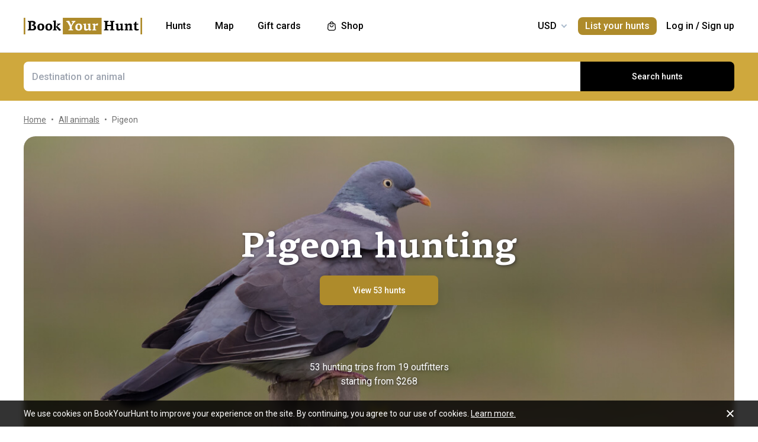

--- FILE ---
content_type: text/html;charset=utf-8
request_url: https://www.bookyourhunt.com/en/pigeon-hunting
body_size: 214100
content:
<!DOCTYPE html><html  lang="en-US"><head><meta charset="utf-8">
<meta name="viewport" content="width=device-width, initial-scale=1, user-scalable=no, maximum-scale=1">
<title>Pigeon hunting trips - BookYourHunt.com</title>
<link rel="preconnect" href="https://api.bookyourhunt.com">
<link rel="preconnect" href="https://storage.cdn.bookyourhunt.com">
<link rel="preconnect" href="https://static.cdn.bookyourhunt.com">
<link rel="preconnect" href="https://fonts.gstatic.com/" crossorigin="anonymous" data-hid="gf-preconnect">
<link rel="preconnect" href="https://fonts.googleapis.com/" data-hid="gf-origin-preconnect">
<style>*,:after,:before{border:0 solid #e5e7eb;box-sizing:border-box}*{--tw-ring-inset:var(--tw-empty, );--tw-ring-offset-width:0px;--tw-ring-offset-color:#fff;--tw-ring-color:rgba(59,130,246,.5);--tw-ring-offset-shadow:0 0 #0000;--tw-ring-shadow:0 0 #0000;--tw-shadow:0 0 #0000}:root{-moz-tab-size:4;-o-tab-size:4;tab-size:4}:-moz-focusring{outline:1px dotted ButtonText}:-moz-ui-invalid{box-shadow:none}::moz-focus-inner{border-style:none;padding:0}::-webkit-inner-spin-button,::-webkit-outer-spin-button{height:auto}::-webkit-search-decoration{-webkit-appearance:none}::-webkit-file-upload-button{-webkit-appearance:button;font:inherit}[type=search]{-webkit-appearance:textfield;outline-offset:-2px}abbr[title]{-webkit-text-decoration:underline dotted;text-decoration:underline dotted}a{color:inherit;text-decoration:inherit}body{font-family:inherit;line-height:inherit;margin:0}button{background-color:transparent;background-image:none;text-transform:none}[type=button],[type=reset],[type=submit],button{-webkit-appearance:button}[role=button],button{cursor:pointer}html{-webkit-text-size-adjust:100%;font-family:ui-sans-serif,system-ui,-apple-system,BlinkMacSystemFont,Segoe UI,Roboto,Helvetica Neue,Arial,Noto Sans,sans-serif,Apple Color Emoji,Segoe UI Emoji,Segoe UI Symbol,Noto Color Emoji;line-height:1.5}hr{border-top-width:1px;color:inherit;height:0}h1,h2,h3,h4,h5,hr,p,pre{margin:0}h1,h2,h3,h4,h5{font-size:inherit;font-weight:inherit}button,input,textarea{color:inherit;font-family:inherit;font-size:100%;line-height:1.15;line-height:inherit;margin:0;padding:0}img{border-style:solid;height:auto;max-width:100%}input::placeholder{color:#9ca3af;opacity:1}input::webkit-input-placeholder{color:#9ca3af;opacity:1}input::-moz-placeholder{color:#9ca3af;opacity:1}input:-ms-input-placeholder{color:#9ca3af;opacity:1}input::-ms-input-placeholder{color:#9ca3af;opacity:1}iframe,img,svg{display:block;vertical-align:middle}code,pre{font-family:ui-monospace,SFMono-Regular,Menlo,Monaco,Consolas,Liberation Mono,Courier New,monospace;font-size:1em}strong{font-weight:bolder}table{border-collapse:collapse;border-color:inherit;text-indent:0}textarea{resize:vertical}textarea::placeholder{color:#9ca3af;opacity:1}textarea::webkit-input-placeholder{color:#9ca3af;opacity:1}textarea::-moz-placeholder{color:#9ca3af;opacity:1}textarea:-ms-input-placeholder{color:#9ca3af;opacity:1}textarea::-ms-input-placeholder{color:#9ca3af;opacity:1}ol,ul{list-style:none;margin:0;padding:0}.center{bottom:0;left:0;margin:auto;right:0;top:0}.center,.center2{position:absolute}.center2{--tw-translate-x:0;--tw-translate-y:0;--tw-translate-z:0;--tw-rotate:0;--tw-rotate-x:0;--tw-rotate-y:0;--tw-rotate-z:0;--tw-skew-x:0;--tw-skew-y:0;--tw-scale-x:1;--tw-scale-y:1;--tw-scale-z:1;transform:translate3d(var(--tw-translate-x),var(--tw-translate-y),var(--tw-translate-z)) rotate(var(--tw-rotate)) rotateX(var(--tw-rotate-x)) rotateY(var(--tw-rotate-y)) rotate(var(--tw-rotate-z)) skew(var(--tw-skew-x)) skewY(var(--tw-skew-y)) scaleX(var(--tw-scale-x)) scaleY(var(--tw-scale-y)) scaleZ(var(--tw-scale-z));--tw-translate-x:-50%;--tw-translate-y:-50%;left:50%;top:50%}.fs-12{font-size:.75rem;font-weight:400;line-height:1rem;line-height:1.25}.context{--tw-bg-opacity:1;background-color:rgba(255,255,255,var(--tw-bg-opacity));display:flex;flex-direction:column;justify-items:stretch;margin-top:.25rem;min-width:140px;opacity:0;overflow:hidden;position:absolute;right:0;top:100%;visibility:hidden;--tw-translate-x:0;--tw-translate-y:0;--tw-translate-z:0;--tw-rotate:0;--tw-rotate-x:0;--tw-rotate-y:0;--tw-rotate-z:0;--tw-skew-x:0;--tw-skew-y:0;--tw-scale-x:1;--tw-scale-y:1;--tw-scale-z:1;transform:translate(var(--tw-translate-x)) translateY(var(--tw-translate-y)) translateZ(var(--tw-translate-z)) rotate(var(--tw-rotate)) rotateX(var(--tw-rotate-x)) rotateY(var(--tw-rotate-y)) rotate(var(--tw-rotate-z)) skew(var(--tw-skew-x)) skewY(var(--tw-skew-y)) scaleX(var(--tw-scale-x)) scaleY(var(--tw-scale-y)) scaleZ(var(--tw-scale-z));--tw-translate-y:-2rem;border-radius:.5rem;box-shadow:0 0 1px #0000001a,0 2px 8px #0003;transition-duration:.3s;transition-property:background-color,border-color,color,fill,stroke,opacity,box-shadow,transform,filter,backdrop-filter;transition-timing-function:cubic-bezier(.4,0,.2,1)}.context-active{opacity:1;transform:none;visibility:visible;z-index:2}.text-accent{color:var(--gray-text);font-size:.75rem;font-weight:400;line-height:1rem;line-height:1.25}.flex-center{align-items:center;display:flex;justify-content:center}@media (max-width:767px){.sm\:fs-12{font-size:.75rem;font-weight:400;line-height:1rem;line-height:1.25}.\!sm\:fs-12{font-size:.75rem!important;font-weight:400!important;line-height:1rem!important;line-height:1.25!important}.sm\:text-accent{color:var(--gray-text);font-size:.75rem;font-weight:400;line-height:1rem;line-height:1.25}}.\.columns-sm,.columns-sm{-moz-columns:24rem;columns:24rem}.container{width:100%}.bg-gray-lighter{background-color:var(--gray-lighter)}.bg-white{--tw-bg-opacity:1;background-color:rgba(255,255,255,var(--tw-bg-opacity))}.bg-black{--tw-bg-opacity:1;background-color:rgba(0,0,0,var(--tw-bg-opacity))}.bg-primary{background-color:var(--primary)}.bg-transparent{background-color:transparent}html:not(.touch) .\!nth\:bg-black:hover{--tw-bg-opacity:1!important;background-color:rgba(0,0,0,var(--tw-bg-opacity))!important}html:not(.touch) .nth\:bg-white:hover{--tw-bg-opacity:1;background-color:rgba(255,255,255,var(--tw-bg-opacity))}.bg-red{background-color:var(--red)}.\!bg-transparent{background-color:transparent!important}.bg-gold{background-color:var(--gold)}.bg-bg{background-color:var(--bg)}.bg-secondary{background-color:var(--secondary)}.bg-gray-light{background-color:var(--gray-light)}.bg-gray-darkest{background-color:var(--gray-darkest)}.bg-primary-light{background-color:var(--primary-light)}html:not(.touch) .nth\:bg-gray-lighter:hover{background-color:var(--gray-lighter)}.\!bg-white{--tw-bg-opacity:1!important;background-color:rgba(255,255,255,var(--tw-bg-opacity))!important}.bg-current{background-color:currentColor}.bg-gray{background-color:var(--gray)}.bg-red-lighter{background-color:var(--red-lighter)}.bg-green-lighter{background-color:var(--green-lighter)}.\!bg-black{--tw-bg-opacity:1!important;background-color:rgba(0,0,0,var(--tw-bg-opacity))!important}.\!hover\:bg-gold:hover{background-color:var(--gold)!important}.bg-\[\#333\]{--tw-bg-opacity:1;background-color:rgba(51,51,51,var(--tw-bg-opacity))}.bg-gold-light{background-color:var(--gold-light)}.bg-primary-lighter{background-color:var(--primary-lighter)}html:not(.touch) .nth\:bg-gold-light:hover{background-color:var(--gold-light)}html:not(.touch) .\!nth\:bg-gray-light:hover{background-color:var(--gray-light)!important}.bg-secondary-l10{background-color:var(--secondary-l10)}.bg-opacity-40{--tw-bg-opacity:.4}.bg-opacity-30{--tw-bg-opacity:.3}.bg-opacity-80{--tw-bg-opacity:.8}.bg-opacity-50{--tw-bg-opacity:.5}.\!bg-opacity-20{--tw-bg-opacity:.2!important}.bg-opacity-60{--tw-bg-opacity:.6}.bg-opacity-5{--tw-bg-opacity:.05}.bg-opacity-20{--tw-bg-opacity:.2}.bg-center{background-position:50%}.bg-no-repeat{background-repeat:no-repeat}.bg-cover{background-size:cover}.bg-contain{background-size:contain}.\!border-gray{border-color:var(--gray)!important}.border-gray{border-color:var(--gray)}.border-current{border-color:currentColor}.border-primary{border-color:var(--primary)}.border-gold{border-color:var(--gold)}.border-white{--tw-border-opacity:1;border-color:rgba(255,255,255,var(--tw-border-opacity))}.border-gray-light{border-color:var(--gray-light)}html:not(.touch) .nth\:border-gray:hover{border-color:var(--gray)}.border-gray-text{border-color:var(--gray-text)}.\!border-gray-light{border-color:var(--gray-light)!important}.border-gray-lighter{border-color:var(--gray-lighter)}.border-transparent{border-color:transparent}.border-l-gray-lighter{border-left-color:var(--gray-lighter)}.border-r-gray-lighter{border-right-color:var(--gray-lighter)}.border-l-white{--tw-border-opacity:1;border-left-color:rgba(255,255,255,var(--tw-border-opacity))}.border-opacity-20{--tw-border-opacity:.2}.rounded-full{border-radius:9999px}.rounded{border-radius:.25rem}.rounded-none{border-radius:0}.\!rounded-full{border-radius:9999px!important}.rounded-6px{border-radius:6px}.rounded-1px{border-radius:1px}.rounded-30px{border-radius:30px}.rounded-12px{border-radius:12px}.rounded-2px{border-radius:2px}.rounded-xl{border-radius:.75rem}.\.rounded-full{border-radius:9999px}.rounded-t-none{border-top-left-radius:0;border-top-right-radius:0}.rounded-bl-none{border-bottom-left-radius:0}.\!border-solid{border-style:solid!important}.border-solid{border-style:solid}.border-dashed{border-style:dashed}.border-double{border-style:double}.border-none{border-style:none}.\!border-1{border-width:1px!important}.border,.border-1{border-width:1px}.border-2{border-width:2px}.border-5px{border-width:5px}.border-2px{border-width:2px}.border\:1px,.border\:3px,.border\:solid{border-width:1px}.border-10{border-width:10px}.border\:10px,.border\:12px,.border\:6px{border-width:1px}.border-3{border-width:3px}.\.border{border-width:1px}.border-b{border-bottom-width:1px}.border-l{border-left-width:1px}.border-t-1{border-top-width:1px}.border-t-5px{border-top-width:5px}.border-b-1{border-bottom-width:1px}.border-b-2px{border-bottom-width:2px}.\!border-t-1{border-top-width:1px!important}.border-t-0{border-top-width:0}.border-l-1{border-left-width:1px}.border-t{border-top-width:1px}.border-r-2{border-right-width:2px}.border-b-2{border-bottom-width:2px}.border-l-0{border-left-width:0}.border-r-1{border-right-width:1px}.border-x-1{border-left-width:1px;border-right-width:1px}.\.cursor-pointer,.cursor-pointer{cursor:pointer}.before\:block:before,.block{display:block}.\!block{display:block!important}.inline-block{display:inline-block}.\!inline-block{display:inline-block!important}.inline{display:inline}.flex{display:flex}.inline-flex{display:inline-flex}.table{display:table}.grid{display:grid}.contents{display:contents}.\!hidden{display:none!important}.before\:hidden:before,.hidden{display:none}.flex-row{flex-direction:row}.flex-row-reverse{flex-direction:row-reverse}.flex-col{flex-direction:column}.flex-col-reverse{flex-direction:column-reverse}.flex-wrap{flex-wrap:wrap}.items-start{align-items:flex-start}.items-end{align-items:flex-end}.items-center{align-items:center}.self-start{align-self:flex-start}.justify-items-stretch{justify-items:stretch}.justify-start{justify-content:flex-start}.\!justify-start{justify-content:flex-start!important}.justify-end{justify-content:flex-end}.justify-center{justify-content:center}.justify-between{justify-content:space-between}.\!justify-between{justify-content:space-between!important}.justify-around{justify-content:space-around}.flex-auto{flex:1 1 auto}.flex-1{flex:1 1 0%}.flex-none{flex:none}.\!flex-none{flex:none!important}.\.flex-auto{flex:1 1 auto}.\.flex-1{flex:1 1 0%}.\.flex-none{flex:none}.flex-grow{flex-grow:1}.flex-shrink-0{flex-shrink:0}.-order-1{order:-1}.float-left{float:left}.font-accent{font-family:PF Centro Serif Pro,sans-serif}.font-default{font-family:Roboto,sans-serif}.\.font-accent{font-family:PF Centro Serif Pro,sans-serif}.font-bold{font-weight:700}.font-medium{font-weight:500}.\!font-bold{font-weight:700!important}.font-semibold{font-weight:600}.font-normal{font-weight:400}.\!font-normal{font-weight:400!important}.\!font-medium{font-weight:500!important}.\.font-bold{font-weight:700}.\.font-medium{font-weight:500}.\.font-semibold{font-weight:600}.\.font-normal{font-weight:400}.h-full{height:100%}.h-auto{height:auto}.h-px{height:1px}.h-11{height:2.75rem}.h-2{height:.5rem}.h-7{height:1.75rem}.h-5{height:1.25rem}.h-6{height:1.5rem}.h-8{height:2rem}.h-10{height:2.5rem}.\!h-8{height:2rem!important}.\!h-auto{height:auto!important}.\.h-full{height:100%}.\.h-10{height:2.5rem}.\.h-7{height:1.75rem}.\.w-6{height:1.5rem}.\.w-12{height:3rem}.\.w-full{height:100%}.\.w-11{height:2.75rem}.h-46px{height:46px}.h-5px{height:5px}.h-2px{height:2px}.h-20px{height:20px}.h-40px{height:40px}.h-110px{height:110px}.h-550px{height:550px}.h-27px{height:27px}.h-32px{height:32px}.h-52px{height:52px}.h-50px{height:50px}.h-14px{height:14px}.h-60px{height:60px}.h-7px{height:7px}.h-160px{height:160px}.h-230px{height:230px}.h-120px{height:120px}.h-484px{height:484px}.h-500px{height:500px}.h-700px{height:700px}.h-600px{height:600px}.h-141px{height:141px}.h-61px{height:61px}.h-132px{height:132px}.h-70px{height:70px}.h-42px{height:42px}.h-7\/10{height:70%}.h-125{height:31.25rem}.h-10px{height:10px}.h-58{height:14.5rem}.h-18{height:4.5rem}.h-15{height:3.75rem}.h-400px{height:400px}.h-276px{height:276px}.h-200px{height:200px}.h-407px{height:407px}.h-304px{height:304px}.h-187px{height:187px}.\!h-60px{height:60px!important}.h-\[70vh\]{height:70vh}.h-\[90vh\]{height:90vh}.h-15px{height:15px}.h-80px{height:80px}.h-22px{height:22px}.h-\[600px\]{height:600px}.\.h-46px{height:46px}.\.w-40px{height:40px}.\.w-200px{height:200px}.\.w-30px{height:30px}.\.w-60px{height:60px}.\.w-65px{height:65px}.\.w-19{height:4.75rem}.\.w-120px{height:120px}.\.w-100px{height:100px}.\.w-115px{height:115px}.\.w-50px{height:50px}.\.w-90px{height:90px}.text-lg{font-size:1.125rem;line-height:1.75rem}.text-xs{font-size:.75rem;line-height:1rem}.text-3xl{font-size:1.875rem;line-height:2.25rem}.text-base{font-size:1rem;line-height:1.5rem}.text-sm{font-size:.875rem;line-height:1.25rem}.\!text-lg{font-size:1.125rem!important}.\!text-lg,.\!text-xl{line-height:1.75rem!important}.\!text-xl{font-size:1.25rem!important}.text-2xl{font-size:1.5rem;line-height:2rem}.\!text-sm{font-size:.875rem!important;line-height:1.25rem!important}.\!text-base{font-size:1rem!important;line-height:1.5rem!important}.text-xl{font-size:1.25rem;line-height:1.75rem}.\!text-xs{font-size:.75rem!important;line-height:1rem!important}.text-5xl{font-size:3rem;line-height:1}.text-4xl{font-size:2.25rem;line-height:2.5rem}.\!text-4xl{font-size:2.25rem!important;line-height:2.5rem!important}.text-6xl{font-size:3.75rem;line-height:1}.\!text-2xl{font-size:1.5rem!important;line-height:2rem!important}.\.text-lg{font-size:1.125rem;line-height:1.75rem}.\.text-xs{font-size:.75rem;line-height:1rem}.\.text-base{font-size:1rem;line-height:1.5rem}.\.text-xl{font-size:1.25rem;line-height:1.75rem}.\.text-2xl{font-size:1.5rem;line-height:2rem}.\.text-sm{font-size:.875rem;line-height:1.25rem}.\.text-3xl{font-size:1.875rem;line-height:2.25rem}.\.text-5xl{font-size:3rem;line-height:1}.\.text-4xl{font-size:2.25rem;line-height:2.5rem}.text-250px{font-size:250px;line-height:1}.text-60px{font-size:60px;line-height:1}.leading-tight{line-height:1.25}.leading-10{line-height:2.5rem}.leading-none{line-height:1}.leading-4{line-height:1rem}.leading-30px{line-height:30px}.leading-5{line-height:1.25rem}.leading-11{line-height:2.75rem}.leading-3{line-height:.75rem}.leading-6{line-height:1.5rem}.\!leading-7{line-height:1.75rem!important}.leading-60px{line-height:60px}.leading-8{line-height:2rem}.leading-20px{line-height:20px}.leading-7{line-height:1.75rem}.leading-9{line-height:2.25rem}.leading-14px{line-height:14px}.leading-50px{line-height:50px}.leading-70px{line-height:70px}.leading-56px{line-height:56px}.leading-74px{line-height:74px}.leading-68px{line-height:68px}.leading-22px{line-height:22px}.leading-53px{line-height:53px}.leading-28px{line-height:28px}.leading-25px{line-height:25px}.leading-300px{line-height:300px}.leading-58px{line-height:58px}.\.leading-10{line-height:2.5rem}.\.leading-30px{line-height:30px}.\.leading-6{line-height:1.5rem}.\.leading-3{line-height:.75rem}.\.leading-none{line-height:1}.\.leading-4{line-height:1rem}.\.leading-5{line-height:1.25rem}.\.leading-20px{line-height:20px}.\.leading-tight{line-height:1.25}.list-disc{list-style-type:disc}.list-decimal{list-style-type:decimal}.\.list-disc{list-style-type:disc}.m-0{margin:0}.m-2{margin:.5rem}.-m-6{margin:-1.5rem}.-m-4{margin:-1rem}.-m-10{margin:-2.5rem}.m-auto{margin:auto}.-m-9px{margin:-9px}.-m-2{margin:-.5rem}.\!m-0{margin:0!important}.-m-1{margin:-.25rem}.\.-my-4{margin:1rem}.\.-mx-3{margin:.75rem}.\.-my-2{margin:.5rem}.\.-my-3{margin:.75rem}.\.-ml-1,.\.-my-1{margin:.25rem}.\.-ml-2{margin:.5rem}.\.-ml-6{margin:1.5rem}.\.-mb-px{margin:1px}.\.-mt-2{margin:.5rem}.\.-mr-4{margin:1rem}.\.-mt-1{margin:.25rem}.\.-mt-4{margin:1rem}.\.-mr-px{margin:1px}.\.-ml-22{margin:5.5rem}.\.-mb-1{margin:.25rem}.\.-mt-10{margin:2.5rem}.\.-mt-50px{margin:50px}.\.-mt-5{margin:1.25rem}.\.-mt-3{margin:.75rem}.\.-mt-px{margin:1px}.\.-mr-6{margin:1.5rem}.my-2px{margin-bottom:2px;margin-top:2px}.mx-2{margin-left:.5rem;margin-right:.5rem}.mx-auto{margin-left:auto;margin-right:auto}.mx-1{margin-left:.25rem;margin-right:.25rem}.mx-4{margin-left:1rem;margin-right:1rem}.my-6{margin-bottom:1.5rem;margin-top:1.5rem}.mx-8{margin-left:2rem;margin-right:2rem}.-mx-10{margin-left:-2.5rem;margin-right:-2.5rem}.my-10{margin-bottom:2.5rem;margin-top:2.5rem}.my-4{margin-bottom:1rem;margin-top:1rem}.-mx-4{margin-left:-1rem;margin-right:-1rem}.-my-3px{margin-bottom:-3px;margin-top:-3px}.-my-4{margin-bottom:-1rem;margin-top:-1rem}.\!-mx-2{margin-left:-.5rem!important;margin-right:-.5rem!important}.-mx-3{margin-left:-.75rem;margin-right:-.75rem}.-my-2{margin-bottom:-.5rem;margin-top:-.5rem}.mx-px{margin-left:1px;margin-right:1px}.-mx-5{margin-left:-1.25rem;margin-right:-1.25rem}.my-auto{margin-bottom:auto;margin-top:auto}.-my-3{margin-bottom:-.75rem;margin-top:-.75rem}.-my-1{margin-bottom:-.25rem;margin-top:-.25rem}.-mx-2{margin-left:-.5rem;margin-right:-.5rem}.mx-3{margin-left:.75rem;margin-right:.75rem}.-mx-3px{margin-left:-3px;margin-right:-3px}.-mx-1{margin-left:-.25rem;margin-right:-.25rem}.my-20{margin-bottom:5rem;margin-top:5rem}.mx-60px{margin-left:60px;margin-right:60px}.my-5{margin-bottom:1.25rem;margin-top:1.25rem}.-mx-6{margin-left:-1.5rem;margin-right:-1.5rem}.mr-1{margin-right:.25rem}.ml-1{margin-left:.25rem}.mr-2{margin-right:.5rem}.-ml-1{margin-left:-.25rem}.-ml-2{margin-left:-.5rem}.mt-1{margin-top:.25rem}.mb-6{margin-bottom:1.5rem}.ml-4{margin-left:1rem}.mb-3{margin-bottom:.75rem}.ml-2{margin-left:.5rem}.mb-2{margin-bottom:.5rem}.-ml-6{margin-left:-1.5rem}.ml-12{margin-left:3rem}.mr-4{margin-right:1rem}.-mb-px{margin-bottom:-1px}.mt-4{margin-top:1rem}.mt-2{margin-top:.5rem}.mb-4{margin-bottom:1rem}.mb-1{margin-bottom:.25rem}.mr-3{margin-right:.75rem}.ml-3{margin-left:.75rem}.ml-6{margin-left:1.5rem}.\!mb-0{margin-bottom:0!important}.mb-8{margin-bottom:2rem}.mr-8{margin-right:2rem}.mb-0{margin-bottom:0}.\!mb-6{margin-bottom:1.5rem!important}.ml-5{margin-left:1.25rem}.\!mb-4{margin-bottom:1rem!important}.mt-6px{margin-top:6px}.mt-2px{margin-top:2px}.mb-px{margin-bottom:1px}.mt-6{margin-top:1.5rem}.mr-10{margin-right:2.5rem}.mt-18px{margin-top:18px}.-mb-15px{margin-bottom:-15px}.-mt-2{margin-top:-.5rem}.-mt-6{margin-top:-1.5rem}.mt-0{margin-top:0}.-mr-1{margin-right:-.25rem}.mt-8{margin-top:2rem}.mr-7{margin-right:1.75rem}.ml-auto{margin-left:auto}.mb-5{margin-bottom:1.25rem}.-ml-5px{margin-left:-5px}.mr-6px{margin-right:6px}.mb-17{margin-bottom:4.25rem}.-mr-4{margin-right:-1rem}.mr-0{margin-right:0}.\!mr-0{margin-right:0!important}.-mt-3{margin-top:-.75rem}.mt-auto{margin-top:auto}.-mb-5{margin-bottom:-1.25rem}.mb-2px{margin-bottom:2px}.-mt-px{margin-top:-1px}.-mt-5{margin-top:-1.25rem}.-ml-380px{margin-left:-380px}.mt-\[60px\]{margin-top:60px}.ml-0{margin-left:0}.not-last\:mb-8:not(:last-child){margin-bottom:2rem}.\!mt-4{margin-top:1rem!important}.-mb-1{margin-bottom:-.25rem}.\!mt-2{margin-top:.5rem!important}.mr-6{margin-right:1.5rem}.ml-16{margin-left:4rem}.ml-22px{margin-left:22px}.ml-7{margin-left:1.75rem}.ml-76px{margin-left:76px}.-mt-1{margin-top:-.25rem}.mb-10{margin-bottom:2.5rem}.-ml-px{margin-left:-1px}.ml-2px{margin-left:2px}.mb-9{margin-bottom:2.25rem}.mt-3{margin-top:.75rem}.\!mb-1{margin-bottom:.25rem!important}.-mt-4{margin-top:-1rem}.ml-10{margin-left:2.5rem}.-mt-0\.5{margin-top:-.125rem}.-mr-px{margin-right:-1px}.-mb-4{margin-bottom:-1rem}.mt-10{margin-top:2.5rem}.-mt-2px{margin-top:-2px}.ml-8{margin-left:2rem}.-ml-22{margin-left:-5.5rem}.\!mb-74px{margin-bottom:74px!important}.-mt-10{margin-top:-2.5rem}.-mt-50px{margin-top:-50px}.mt-5{margin-top:1.25rem}.-mr-2px{margin-right:-2px}.-mb-2px{margin-bottom:-2px}.\!mb-3{margin-bottom:.75rem!important}.\!last\:mb-0:last-child{margin-bottom:0!important}.-mr-6{margin-right:-1.5rem}.mb-14{margin-bottom:3.5rem}.-mr-22px{margin-right:-22px}.-mb-2{margin-bottom:-.5rem}.mt-3px{margin-top:3px}.\!mt-6{margin-top:1.5rem!important}.mt-px{margin-top:1px}.-mt-15px{margin-top:-15px}.-mt-14px{margin-top:-14px}.\!mb-8{margin-bottom:2rem!important}.\!mt-0{margin-top:0!important}.max-h-full{max-height:100%}.max-h-6{max-height:1.5rem}.max-h-0{max-height:0}.max-h-none{max-height:none}.max-h-370px{max-height:370px}.max-h-112px{max-height:112px}.max-h-15{max-height:3.75rem}.max-h-50px{max-height:50px}.max-h-300px{max-height:300px}.max-h-500px{max-height:500px}.max-h-\[600px\]{max-height:600px}.max-h-400px{max-height:400px}.max-h-350px{max-height:350px}.max-w-full{max-width:100%}.max-w-xs{max-width:20rem}.max-w-none{max-width:none}.max-w-md{max-width:28rem}.max-w-520px{max-width:520px}.max-w-700px{max-width:700px}.max-w-400px{max-width:400px}.max-w-150px{max-width:150px}.max-w-1140px{max-width:1140px}.max-w-460px{max-width:460px}.max-w-260px{max-width:260px}.max-w-800px{max-width:800px}.max-w-580px{max-width:580px}.max-w-720px{max-width:720px}.max-w-920px{max-width:920px}.max-w-200px{max-width:200px}.max-w-740px{max-width:740px}.max-w-500px{max-width:500px}.max-w-680px{max-width:680px}.max-w-240px{max-width:240px}.max-w-3\/2{max-width:150%}.max-w-220px{max-width:220px}.max-w-8\/10{max-width:80%}.max-w-74\/100{max-width:74%}.max-w-190px{max-width:190px}.max-w-320px{max-width:320px}.max-w-420px{max-width:420px}.max-w-470px{max-width:470px}.max-w-290px{max-width:290px}.max-w-360px{max-width:360px}.max-w-295px{max-width:295px}.min-h-full{min-height:100%}.min-h-7{min-height:1.75rem}.\!min-h-0{min-height:0!important}.min-h-\[500px\]{min-height:500px}.\!min-h-256px{min-height:256px!important}.\!min-h-180px{min-height:180px!important}.min-h-310px{min-height:310px}.min-h-300px{min-height:300px}.min-h-200px{min-height:200px}.\!min-h-120px{min-height:120px!important}.min-w-0{min-width:0}.min-w-10{min-width:2.5rem}.min-w-full{min-width:100%}.min-w-36{min-width:9rem}.min-w-40{min-width:10rem}.min-w-155px{min-width:155px}.min-w-180px{min-width:180px}.min-w-260px{min-width:260px}.min-w-230px{min-width:230px}.min-w-210px{min-width:210px}.min-w-320px{min-width:320px}.\!min-w-11\/10{min-width:110%!important}.min-w-280px{min-width:280px}.min-w-1\/2{min-width:50%}.min-w-400px{min-width:400px}.min-w-90px{min-width:90px}.min-w-130px{min-width:130px}.min-w-240px{min-width:240px}.min-w-340px{min-width:340px}.\!min-w-210px{min-width:210px!important}.min-w-245px{min-width:245px}.\!min-w-1\/2{min-width:50%!important}.min-w-1\/3{min-width:33.333333%}.min-w-100px{min-width:100px}.object-cover{-o-object-fit:cover;object-fit:cover}.opacity-0{opacity:0}.opacity-50{opacity:.5}.opacity-80{opacity:.8}.opacity-100,html:not(.touch) .nth\:opacity-100:hover{opacity:1}.opacity-30{opacity:.3}.opacity-60{opacity:.6}.opacity-15{opacity:.15}.\.opacity-0{opacity:0}.\.opacity-50{opacity:.5}.\.opacity-80{opacity:.8}.\.opacity-30{opacity:.3}.outline{outline-style:solid}.overflow-auto{overflow:auto}.\!overflow-auto{overflow:auto!important}.overflow-hidden{overflow:hidden}.overflow-visible{overflow:visible}.\!overflow-visible{overflow:visible!important}.overflow-y-auto{overflow-y:auto}.overflow-x-hidden{overflow-x:hidden}.overscroll-contain{overscroll-behavior:contain;-ms-scroll-chaining:none}.p-6{padding:1.5rem}.p-4{padding:1rem}.p-2{padding:.5rem}.p-0{padding:0}.p-1{padding:.25rem}.p-3{padding:.75rem}.p-10{padding:2.5rem}.p-8{padding:2rem}.p-5{padding:1.25rem}.\!p-0{padding:0!important}.py-4{padding-bottom:1rem;padding-top:1rem}.px-4{padding-left:1rem;padding-right:1rem}.py-18px{padding-bottom:18px;padding-top:18px}.px-5{padding-left:1.25rem;padding-right:1.25rem}.px-1{padding-left:.25rem;padding-right:.25rem}.px-3{padding-left:.75rem;padding-right:.75rem}.py-2{padding-bottom:.5rem;padding-top:.5rem}.py-6{padding-bottom:1.5rem;padding-top:1.5rem}.px-10{padding-left:2.5rem;padding-right:2.5rem}.py-5{padding-bottom:1.25rem;padding-top:1.25rem}.px-6{padding-left:1.5rem;padding-right:1.5rem}.px-0{padding-left:0;padding-right:0}.py-3{padding-bottom:.75rem;padding-top:.75rem}.\!px-0{padding-left:0!important;padding-right:0!important}.\!px-2{padding-left:.5rem!important;padding-right:.5rem!important}.py-8{padding-bottom:2rem;padding-top:2rem}.px-2{padding-left:.5rem;padding-right:.5rem}.py-30px{padding-bottom:30px;padding-top:30px}.py-1{padding-bottom:.25rem;padding-top:.25rem}.px-6px{padding-left:6px;padding-right:6px}.\!py-4{padding-bottom:1rem!important;padding-top:1rem!important}.\!py-3{padding-bottom:.75rem!important;padding-top:.75rem!important}.\!px-4{padding-left:1rem!important;padding-right:1rem!important}.py-14{padding-bottom:3.5rem;padding-top:3.5rem}.px-7{padding-left:1.75rem;padding-right:1.75rem}.py-10{padding-bottom:2.5rem;padding-top:2.5rem}.px-8{padding-left:2rem;padding-right:2rem}.px-5px{padding-left:5px;padding-right:5px}.py-2px{padding-bottom:2px;padding-top:2px}.px-1\/25{padding-left:4%;padding-right:4%}.py-20{padding-bottom:5rem;padding-top:5rem}.px-12{padding-left:3rem;padding-right:3rem}.py-12{padding-bottom:3rem;padding-top:3rem}.\!px-6{padding-left:1.5rem!important;padding-right:1.5rem!important}.\!py-2{padding-bottom:.5rem!important;padding-top:.5rem!important}.pb-6{padding-bottom:1.5rem}.pb-4{padding-bottom:1rem}.pt-5{padding-top:1.25rem}.pb-1px{padding-bottom:1px}.pt-0\.5{padding-top:.125rem}.\!pl-1{padding-left:.25rem!important}.\!pr-2{padding-right:.5rem!important}.pr-10{padding-right:2.5rem}.pt-1{padding-top:.25rem}.\!pb-2{padding-bottom:.5rem!important}.pl-2{padding-left:.5rem}.pt-185\/354{padding-top:52.259887%}.pt-4{padding-top:1rem}.pt-0{padding-top:0}.pt-12{padding-top:3rem}.pt-8{padding-top:2rem}.pb-0{padding-bottom:0}.pl-4{padding-left:1rem}.pr-0{padding-right:0}.pt-16{padding-top:4rem}.pr-3{padding-right:.75rem}.pr-4{padding-right:1rem}.pt-109\/180{padding-top:60.555556%}.\!pl-3{padding-left:.75rem!important}.pl-3{padding-left:.75rem}.pt-5px{padding-top:5px}.pl-9px{padding-left:9px}.pt-6{padding-top:1.5rem}.pt-66px{padding-top:66px}.pr-1{padding-right:.25rem}.pt-95{padding-top:23.75rem}.pt-52{padding-top:13rem}.pt-px{padding-top:1px}.pt-2px{padding-top:2px}.pb-1{padding-bottom:.25rem}.pr-6{padding-right:1.5rem}.pb-px{padding-bottom:1px}.pl-5{padding-left:1.25rem}.pr-22{padding-right:5.5rem}.pb-5{padding-bottom:1.25rem}.pl-0{padding-left:0}.pr-2{padding-right:.5rem}.pl-1{padding-left:.25rem}.pb-10{padding-bottom:2.5rem}.pb-14{padding-bottom:3.5rem}.pt-5\/12{padding-top:41.666667%}.pt-185px{padding-top:185px}.pt-2{padding-top:.5rem}.pt-7\/10{padding-top:70%}.pr-14px{padding-right:14px}.pt-3\/7{padding-top:42.857143%}.pt-125\/300{padding-top:41.666667%}.pb-12{padding-bottom:3rem}.pb-50px{padding-bottom:50px}.pt-32{padding-top:8rem}.pb-2{padding-bottom:.5rem}.pl-26px{padding-left:26px}.pt-24{padding-top:6rem}.pt-43{padding-top:10.75rem}.pr-8{padding-right:2rem}.pb-8{padding-bottom:2rem}.pl-52\/100{padding-left:52%}.pt-40{padding-top:10rem}.pt-83\/100{padding-top:83%}.pb-\[100px\]{padding-bottom:100px}.pb-70px{padding-bottom:70px}.pt-14{padding-top:3.5rem}.\!pt-0{padding-top:0!important}.pt-7{padding-top:1.75rem}.pl-6{padding-left:1.5rem}.pb-97px{padding-bottom:97px}.pt-10{padding-top:2.5rem}.\!pb-0{padding-bottom:0!important}.\!pl-4{padding-left:1rem!important}.\.tab,.\.tab\\\.value,.tab,.tab\.value{-moz-tab-size:4;-o-tab-size:4;tab-size:4}.pointer-events-none{pointer-events:none}.static{position:static}.fixed{position:fixed}.absolute{position:absolute}.\!absolute{position:absolute!important}.relative{position:relative}.sticky{position:sticky}.inset-0{bottom:0;left:0;right:0;top:0}.inset-6{bottom:1.5rem;left:1.5rem;right:1.5rem;top:1.5rem}.\!inset-4{bottom:1rem!important;left:1rem!important;right:1rem!important;top:1rem!important}.inset-y-0{bottom:0;top:0}.inset-x-4{left:1rem;right:1rem}.inset-x-0{left:0;right:0}.-inset-x-4{left:-1rem;right:-1rem}.inset-x-3{left:.75rem;right:.75rem}.inset-x-6{left:1.5rem;right:1.5rem}.inset-x-1\/5{left:20%;right:20%}.inset-x-60px{left:60px;right:60px}.left-0{left:0}.bottom-0{bottom:0}.right-0{right:0}.bottom-4{bottom:1rem}.bottom-full{bottom:100%}.right-88px{right:88px}.-bottom-5px{bottom:-5px}.right-83px{right:83px}.right-2{right:.5rem}.top-2{top:.5rem}.top-1{top:.25rem}.right-4{right:1rem}.bottom-3{bottom:.75rem}.bottom-2{bottom:.5rem}.left-2px{left:2px}.top-0{top:0}.right-3{right:.75rem}.top-3{top:.75rem}.top-16{top:4rem}.top-1\/2{top:50%}.top-full{top:100%}.-left-7{left:-1.75rem}.top-12{top:3rem}.top-\[88px\]{top:88px}.-right-8{right:-2rem}.-top-8{top:-2rem}.bottom-8{bottom:2rem}.left-98px{left:98px}.-top-23px{top:-23px}.left-68\/100{left:68%}.-top-19px{top:-19px}.left-2{left:.5rem}.-right-1{right:-.25rem}.left-3{left:.75rem}.-top-4{top:-1rem}.-bottom-4{bottom:-1rem}.top-1rem{top:1rem}.left-1\/2{left:50%}.-bottom-36px{bottom:-36px}.right-1\/2{right:50%}.-top-1{top:-.25rem}.-bottom-2{bottom:-.5rem}.left-10px{left:10px}.-left-px{left:-1px}.-right-2px{right:-2px}.bottom-auto{bottom:auto}.left-120px{left:120px}.top-auto{top:auto}.bottom-14{bottom:3.5rem}.left-auto{left:auto}.top-1px{top:1px}.left-1px{left:1px}.top-125px{top:125px}.top-6{top:1.5rem}.top-3px{top:3px}.right-6{right:1.5rem}.top-7{top:1.75rem}.-left-6{left:-1.5rem}.top-4{top:1rem}.-left-4{left:-1rem}.-bottom-1{bottom:-.25rem}.top-9{top:2.25rem}.top-14{top:3.5rem}.left-1{left:.25rem}.-top-1\/10{top:-10%}.-bottom-1\/10{bottom:-10%}.left-4{left:1rem}.-top-10{top:-2.5rem}.right-5{right:1.25rem}.top-21{top:5.25rem}.top-88px{top:88px}.right-1{right:.25rem}.right-38px{right:38px}.-right-px{right:-1px}.-top-2{top:-.5rem}.-bottom-px{bottom:-1px}.left-6{left:1.5rem}.bottom-15{bottom:3.75rem}.top-5{top:1.25rem}.left-full{left:100%}.-right-4{right:-1rem}.-left-5\/100{left:-5%}.top-2\/5{top:40%}.-top-34px{top:-34px}.-left-21px{left:-21px}.-right-21px{right:-21px}.right-14px{right:14px}.bottom-6{bottom:1.5rem}.top-23px{top:23px}.top-30px{top:30px}.top-21px{top:21px}.-right-32px{right:-32px}.right-10{right:2.5rem}.right-8{right:2rem}.left-8{left:2rem}.top-8{top:2rem}.top-10{top:2.5rem}.top-30{top:7.5rem}.-left-2{left:-.5rem}.-right-2{right:-.5rem}.right-50px{right:50px}.-left-8px{left:-8px}.-right-8px{right:-8px}.-bottom-8px{bottom:-8px}.-left-1{left:-.25rem}.left-95px{left:95px}.right-55px{right:55px}.-left-70px{left:-70px}.-top-90px{top:-90px}.-left-40px{left:-40px}.-top-40px{top:-40px}.left-px{left:1px}.right-px{right:1px}.-left-16px{left:-16px}.-left-15px{left:-15px}.left-5{left:1.25rem}.-top-15px{top:-15px}.-left-60px{left:-60px}.-left-91px{left:-91px}.left-91px{left:91px}.-left-4px{left:-4px}.-left-3{left:-.75rem}.resize{resize:both}.shadow-none,html:not(.touch) .nth\:shadow-none:hover{--tw-shadow:0 0 #0000;--tw-shadow-colored:0 0 #0000}.shadow-md,.shadow-none,html:not(.touch) .nth\:shadow-none:hover{box-shadow:var(--tw-ring-offset-shadow,0 0 #0000),var(--tw-ring-shadow,0 0 #0000),var(--tw-shadow)}.shadow-md{--tw-shadow:0 4px 6px -1px rgb(0 0 0/.1),0 2px 4px -2px rgb(0 0 0/.1);--tw-shadow-colored:0 4px 6px -1px var(--tw-shadow-color),0 2px 4px -2px var(--tw-shadow-color)}.shadow-sm{--tw-shadow:0 1px 2px 0 rgb(0 0 0/.05);--tw-shadow-colored:0 1px 2px 0 var(--tw-shadow-color)}.shadow-lg,.shadow-sm{box-shadow:var(--tw-ring-offset-shadow,0 0 #0000),var(--tw-ring-shadow,0 0 #0000),var(--tw-shadow)}.shadow-lg{--tw-shadow:0 10px 15px -3px rgb(0 0 0/.1),0 4px 6px -4px rgb(0 0 0/.1);--tw-shadow-colored:0 10px 15px -3px var(--tw-shadow-color),0 4px 6px -4px var(--tw-shadow-color)}html:not(.touch) .nth\:shadow-md:hover{--tw-shadow:0 4px 6px -1px rgb(0 0 0/.1),0 2px 4px -2px rgb(0 0 0/.1);--tw-shadow-colored:0 4px 6px -1px var(--tw-shadow-color),0 2px 4px -2px var(--tw-shadow-color);box-shadow:var(--tw-ring-offset-shadow,0 0 #0000),var(--tw-ring-shadow,0 0 #0000),var(--tw-shadow)}.\!shadow-none{--tw-shadow:0 0 #0000!important;--tw-shadow-colored:0 0 #0000!important;box-shadow:var(--tw-ring-offset-shadow,0 0 #0000),var(--tw-ring-shadow,0 0 #0000),var(--tw-shadow)!important}.\.shadow-md{--tw-shadow:0 4px 6px -1px rgb(0 0 0/.1),0 2px 4px -2px rgb(0 0 0/.1);--tw-shadow-colored:0 4px 6px -1px var(--tw-shadow-color),0 2px 4px -2px var(--tw-shadow-color)}.\.shadow,.\.shadow-md{box-shadow:var(--tw-ring-offset-shadow,0 0 #0000),var(--tw-ring-shadow,0 0 #0000),var(--tw-shadow)}.\.shadow{--tw-shadow:0 1px 3px 0 rgb(0 0 0/.1),0 1px 2px -1px rgb(0 0 0/.1);--tw-shadow-colored:0 1px 3px 0 var(--tw-shadow-color),0 1px 2px -1px var(--tw-shadow-color)}.table-fixed{table-layout:fixed}.text-left{text-align:left}.\!text-left{text-align:left!important}.text-center{text-align:center}.\!text-center{text-align:center!important}.text-right{text-align:right}.text-gray{color:var(--gray)}.text-primary{color:var(--primary)}.text-gray-dark{color:var(--gray-dark)}.text-white{--tw-text-opacity:1;color:rgba(255,255,255,var(--tw-text-opacity))}.text-black{--tw-text-opacity:1;color:rgba(0,0,0,var(--tw-text-opacity))}.text-current{color:currentColor}.\!text-black{--tw-text-opacity:1!important;color:rgba(0,0,0,var(--tw-text-opacity))!important}html:not(.touch) .nth\:text-black:hover{--tw-text-opacity:1;color:rgba(0,0,0,var(--tw-text-opacity))}html:not(.touch) .\!nth\:text-white:hover{--tw-text-opacity:1!important;color:rgba(255,255,255,var(--tw-text-opacity))!important}.text-gray-text{color:var(--gray-text)}html:not(.touch) .nth\:text-primary:hover{color:var(--primary)}.text-red{color:var(--red)}.text-gold{color:var(--gold)}.text-gray-light{color:var(--gray-light)}.text-green{color:var(--green)}.text-dark{color:var(--dark)}.text-red-d10{color:var(--red-d10)}.\!hover\:text-white:hover,.\!text-white{--tw-text-opacity:1!important;color:rgba(255,255,255,var(--tw-text-opacity))!important}html:not(.touch) .\!nth\:text-black:hover{--tw-text-opacity:1!important;color:rgba(0,0,0,var(--tw-text-opacity))!important}.truncate{overflow:hidden;text-overflow:ellipsis;white-space:nowrap}.text-shadow{text-shadow:0 0 1px rgba(0,0,0,.2),0 0 1px rgba(1,0,5,.1)}.text-shadow-none{text-shadow:none}.text-shadow-lg{text-shadow:3px 3px 6px rgba(0,0,0,.26),0 0 5px rgba(15,3,86,.22)}.uppercase{text-transform:uppercase}.capitalize{text-transform:capitalize}.decoration-2{text-decoration-thickness:2px}.underline{text-decoration-line:underline}.\!underline{text-decoration-line:underline!important}.line-through{text-decoration-line:line-through}html:not(.touch) .nth\:no-underline:hover{text-decoration:none}.\!no-underline,html:not(.touch) .\!nth\:no-underline:hover{text-decoration:none!important}.hover\:no-underline:hover,.no-underline{text-decoration:none}.indent{text-indent:1.5rem}.-indent-6px{text-indent:-6px}.\.indent{text-indent:1.5rem}.\.-indent-6px{text-indent:6px}.align-top{vertical-align:top}.align-middle{vertical-align:middle}.align-bottom{vertical-align:bottom}.visible{visibility:visible}.invisible{visibility:hidden}.whitespace-normal{white-space:normal}.whitespace-nowrap{white-space:nowrap}.whitespace-pre-line{white-space:pre-line}.break-normal{overflow-wrap:normal;word-break:normal}.w-6{width:1.5rem}.w-10{width:2.5rem}.w-12{width:3rem}.\!w-full{width:100%!important}.w-full{width:100%}.w-8{width:2rem}.w-1\/5{width:20%}.\!w-10{width:2.5rem!important}.w-1\/2{width:50%}.w-1\/3{width:33.333333%}.w-0{width:0}.w-3\/4{width:75%}.w-1\/4{width:25%}.w-1\/6{width:16.666667%}.w-auto{width:auto}.w-9{width:2.25rem}.w-40{width:10rem}.w-1{width:.25rem}.w-2{width:.5rem}.w-4{width:1rem}.\!w-1\/3{width:33.333333%!important}.w-2\/3{width:66.666667%}.w-4\/5{width:80%}.\!w-11{width:2.75rem!important}.w-11{width:2.75rem}.w-16{width:4rem}.w-2\/5{width:40%}.w-3\/5{width:60%}.\!w-auto{width:auto!important}.w-20px{width:20px}.w-160px{width:160px}.w-10px{width:10px}.w-240px{width:240px}.w-440px{width:440px}.w-360px{width:360px}.w-18px{width:18px}.w-2\/7{width:28.571429%}.w-200px{width:200px}.w-150px{width:150px}.w-135px{width:135px}.w-49px{width:49px}.w-37px{width:37px}.w-260px{width:260px}.w-30px{width:30px}.w-50px{width:50px}.w-122px{width:122px}.w-55px{width:55px}.w-303px{width:303px}.w-320px{width:320px}.w-380px{width:380px}.w-\[65px\]{width:65px}.w-300px{width:300px}.w-78px{width:78px}.w-80px{width:80px}.w-68px{width:68px}.w-34px{width:34px}.w-27px{width:27px}.w-136px{width:136px}.w-48px{width:48px}.w-120px{width:120px}.w-100px{width:100px}.w-110px{width:110px}.w-180px{width:180px}.w-19{width:4.75rem}.w-210px{width:210px}.w-7px{width:7px}.w-115px{width:115px}.w-215px{width:215px}.w-313px{width:313px}.w-190px{width:190px}.w-15px{width:15px}.w-3\/2{width:150%}.w-60px{width:60px}.w-214px{width:214px}.w-57px{width:57px}.w-147px{width:147px}.w-428px{width:428px}.w-9\/10{width:90%}.w-330px{width:330px}.w-250px{width:250px}.w-7\/10{width:70%}.w-17px{width:17px}.w-30{width:7.5rem}.w-182px{width:182px}.w-11\/20{width:55%}.w-74\/100{width:74%}.w-98\/100{width:98%}.w-268px{width:268px}.w-14px{width:14px}.\!w-265px{width:265px!important}.w-54px{width:54px}.w-104px{width:104px}.w-137px{width:137px}.w-173px{width:173px}.w-117px{width:117px}.w-102px{width:102px}.w-25px{width:25px}.w-130px{width:130px}.w-224px{width:224px}.w-91px{width:91px}.w-342px{width:342px}.w-185px{width:185px}.w-171px{width:171px}.w-265px{width:265px}.w-61px{width:61px}.w-571px{width:571px}.w-570px{width:570px}.w-285px{width:285px}.w-280px{width:280px}.w-220px{width:220px}.w-22px{width:22px}.w-2px{width:2px}.w-116px{width:116px}.w-40px{width:40px}.w-90px{width:90px}.z-10000{z-index:10000}.z-2{z-index:2}.z-10{z-index:10}.z-3{z-index:3}.z-5{z-index:5}.z-20{z-index:20}.z-11{z-index:11}.z-10002{z-index:10002}.z-1000{z-index:1000}.z-6{z-index:6}.z-30{z-index:30}.z-1{z-index:1}.z-9{z-index:9}html:not(.touch) .nth\:z-2:hover{z-index:2}.z-4{z-index:4}.z-22{z-index:22}.\.z-2{z-index:2}.\.z-10{z-index:10}.\.z-5{z-index:5}.\.z-3{z-index:3}.transform{transform:translate(var(--tw-translate-x)) translateY(var(--tw-translate-y)) translateZ(var(--tw-translate-z)) rotate(var(--tw-rotate)) rotateX(var(--tw-rotate-x)) rotateY(var(--tw-rotate-y)) rotate(var(--tw-rotate-z)) skew(var(--tw-skew-x)) skewY(var(--tw-skew-y)) scaleX(var(--tw-scale-x)) scaleY(var(--tw-scale-y)) scaleZ(var(--tw-scale-z))}.transform,.transform-gpu{--tw-translate-x:0;--tw-translate-y:0;--tw-translate-z:0;--tw-rotate:0;--tw-rotate-x:0;--tw-rotate-y:0;--tw-rotate-z:0;--tw-skew-x:0;--tw-skew-y:0;--tw-scale-x:1;--tw-scale-y:1;--tw-scale-z:1}.transform-gpu{transform:translate3d(var(--tw-translate-x),var(--tw-translate-y),var(--tw-translate-z)) rotate(var(--tw-rotate)) rotateX(var(--tw-rotate-x)) rotateY(var(--tw-rotate-y)) rotate(var(--tw-rotate-z)) skew(var(--tw-skew-x)) skewY(var(--tw-skew-y)) scaleX(var(--tw-scale-x)) scaleY(var(--tw-scale-y)) scaleZ(var(--tw-scale-z))}.scale-50{--tw-scale-x:.5;--tw-scale-y:.5;--tw-scale-z:.5}.scale-60{--tw-scale-x:.6;--tw-scale-y:.6;--tw-scale-z:.6}.scale-200{--tw-scale-x:2;--tw-scale-y:2;--tw-scale-z:2}.rotate-45{--tw-rotate:45deg}.-rotate-45{--tw-rotate:-45deg}.\.rotate-90,.rotate-90{--tw-rotate:90deg}.-translate-y-1\/2{--tw-translate-y:-50%}.-translate-y-8{--tw-translate-y:-2rem}html:not(.touch) .nth\:-translate-y-2px:hover{--tw-translate-y:-2px}.-translate-x-1\/2{--tw-translate-x:-50%}.-translate-y-3\/4{--tw-translate-y:-75%}.-translate-y-1{--tw-translate-y:-.25rem}.-translate-y-full{--tw-translate-y:-100%}.transition-none{transition-property:none}.\<transition,.transition,.transition\:transform{transition-duration:.3s;transition-property:background-color,border-color,color,fill,stroke,opacity,box-shadow,transform,filter,backdrop-filter;transition-timing-function:cubic-bezier(.4,0,.2,1)}.transition-all{transition-duration:.3s;transition-property:all;transition-timing-function:cubic-bezier(.4,0,.2,1)}.\.transition,.transition\:1\.5s,.transition\:1s,.transition\:\.4s,.transition\:\.5s,.transition\:\.6s,.transition\:\.7s{transition-duration:.3s;transition-property:background-color,border-color,color,fill,stroke,opacity,box-shadow,transform,filter,backdrop-filter;transition-timing-function:cubic-bezier(.4,0,.2,1)}.ease,.ease-in-out{transition-timing-function:cubic-bezier(.4,0,.2,1)}.duration{transition-duration:.3s}.duration-1000{transition-duration:1s}.duration-2500{transition-duration:2.5s}.\.duration{transition-duration:.3s}.\.animate,.animate{animation-iteration-count:1}.filter{--tw-blur:var(--tw-empty, );--tw-brightness:var(--tw-empty, );--tw-contrast:var(--tw-empty, );--tw-grayscale:var(--tw-empty, );--tw-hue-rotate:var(--tw-empty, );--tw-invert:var(--tw-empty, );--tw-saturate:var(--tw-empty, );--tw-sepia:var(--tw-empty, );--tw-drop-shadow:var(--tw-empty, );filter:var(--tw-blur) var(--tw-brightness) var(--tw-contrast) var(--tw-grayscale) var(--tw-hue-rotate) var(--tw-invert) var(--tw-saturate) var(--tw-sepia) var(--tw-drop-shadow)}.\.blur,.blur{--tw-blur:blur(8px)}.backdrop-filter{--tw-backdrop-blur:var(--tw-empty, );--tw-backdrop-brightness:var(--tw-empty, );--tw-backdrop-contrast:var(--tw-empty, );--tw-backdrop-grayscale:var(--tw-empty, );--tw-backdrop-hue-rotate:var(--tw-empty, );--tw-backdrop-invert:var(--tw-empty, );--tw-backdrop-opacity:var(--tw-empty, );--tw-backdrop-saturate:var(--tw-empty, );--tw-backdrop-sepia:var(--tw-empty, );-webkit-backdrop-filter:var(--tw-backdrop-blur) var(--tw-backdrop-brightness) var(--tw-backdrop-contrast) var(--tw-backdrop-grayscale) var(--tw-backdrop-hue-rotate) var(--tw-backdrop-invert) var(--tw-backdrop-opacity) var(--tw-backdrop-saturate) var(--tw-backdrop-sepia);backdrop-filter:var(--tw-backdrop-blur) var(--tw-backdrop-brightness) var(--tw-backdrop-contrast) var(--tw-backdrop-grayscale) var(--tw-backdrop-hue-rotate) var(--tw-backdrop-invert) var(--tw-backdrop-opacity) var(--tw-backdrop-saturate) var(--tw-backdrop-sepia)}.backdrop-blur-sm{--tw-backdrop-blur:blur(4px)}.backdrop-blur-md{--tw-backdrop-blur:blur(12px)}.\.backdrop-blur-sm{--tw-backdrop-blur:blur(4px)}.before\:content:before,.content{content:""}.rounded-2{border-radius:.5rem}.\!rounded-2{border-radius:.5rem!important}.rounded-5{border-radius:1.25rem}.rounded-t-5{border-top-left-radius:1.25rem;border-top-right-radius:1.25rem}.rounded-b-5{border-bottom-left-radius:1.25rem;border-bottom-right-radius:1.25rem}.rounded-l-2{border-bottom-left-radius:.5rem;border-top-left-radius:.5rem}.rounded-r-2{border-bottom-right-radius:.5rem;border-top-right-radius:.5rem}.rounded-l-5{border-bottom-left-radius:1.25rem;border-top-left-radius:1.25rem}.rounded-r-5{border-bottom-right-radius:1.25rem;border-top-right-radius:1.25rem}.\!rounded-l-0{border-bottom-left-radius:0!important;border-top-left-radius:0!important}.backdrop-blur{-webkit-backdrop-filter:blur(5px);backdrop-filter:blur(5px)}.transform-0{transform:translateZ(0)}.empty{background-image:url("data:image/svg+xml;charset=utf-8,%3Csvg xmlns='http://www.w3.org/2000/svg' width='90' height='90' fill='%23dcdcdc'%3E%3Cpath d='M88.887 15.465a4.48 4.48 0 0 0-3.269-1.816L19.624 6.02a5.57 5.57 0 0 0-3.633.969 5.57 5.57 0 0 0-1.816 3.148l-1.1 9.445h57.88a10.415 10.415 0 0 1 10.172 10.05v42.745c0-.118.26-.237.584-.384.337-.153.743-.338 1-.585a4.12 4.12 0 0 0 1.574-3.27l5.69-49.162a4.69 4.69 0 0 0-1.1-3.512zm-37.9 26.76a5.33 5.33 0 0 1-5.328 5.328 5.33 5.33 0 0 1-5.328-5.328 5.33 5.33 0 0 1 5.328-5.328 5.33 5.33 0 0 1 5.328 5.328M39.482 68.38a11.38 11.38 0 0 0 7.144 2.664 11 11 0 0 0 5.812-1.574l23.855-13.804v23.49c0 2.664-2.664 4.6-5.328 4.6H4.488a4 4 0 0 1-.372-.005 4.36 4.36 0 0 1-4.108-4.596v-8.96l18.77-13.804a5.814 5.814 0 0 1 7.508.363l13.2 11.625zM4.488 24.425h66.478a5.57 5.57 0 0 1 5.328 5.207v20.343L49.896 65.353a6.175 6.175 0 0 1-7.144-.605l-13.32-11.625a10.655 10.655 0 0 0-13.44-.605L.007 64.143v-34.51c0-2.664 1.816-5.207 4.48-5.207zm31 17.8c0 5.618 4.554 10.172 10.172 10.172s10.17-4.554 10.17-10.172-4.554-10.172-10.172-10.172-10.172 4.554-10.172 10.172z'/%3E%3C/svg%3E");background-position:50%;background-repeat:no-repeat}.\!empty{background-image:url("data:image/svg+xml;charset=utf-8,%3Csvg xmlns='http://www.w3.org/2000/svg' width='90' height='90' fill='%23dcdcdc'%3E%3Cpath d='M88.887 15.465a4.48 4.48 0 0 0-3.269-1.816L19.624 6.02a5.57 5.57 0 0 0-3.633.969 5.57 5.57 0 0 0-1.816 3.148l-1.1 9.445h57.88a10.415 10.415 0 0 1 10.172 10.05v42.745c0-.118.26-.237.584-.384.337-.153.743-.338 1-.585a4.12 4.12 0 0 0 1.574-3.27l5.69-49.162a4.69 4.69 0 0 0-1.1-3.512zm-37.9 26.76a5.33 5.33 0 0 1-5.328 5.328 5.33 5.33 0 0 1-5.328-5.328 5.33 5.33 0 0 1 5.328-5.328 5.33 5.33 0 0 1 5.328 5.328M39.482 68.38a11.38 11.38 0 0 0 7.144 2.664 11 11 0 0 0 5.812-1.574l23.855-13.804v23.49c0 2.664-2.664 4.6-5.328 4.6H4.488a4 4 0 0 1-.372-.005 4.36 4.36 0 0 1-4.108-4.596v-8.96l18.77-13.804a5.814 5.814 0 0 1 7.508.363l13.2 11.625zM4.488 24.425h66.478a5.57 5.57 0 0 1 5.328 5.207v20.343L49.896 65.353a6.175 6.175 0 0 1-7.144-.605l-13.32-11.625a10.655 10.655 0 0 0-13.44-.605L.007 64.143v-34.51c0-2.664 1.816-5.207 4.48-5.207zm31 17.8c0 5.618 4.554 10.172 10.172 10.172s10.17-4.554 10.17-10.172-4.554-10.172-10.172-10.172-10.172 4.554-10.172 10.172z'/%3E%3C/svg%3E")!important;background-position:50%!important;background-repeat:no-repeat!important}.shadow{box-shadow:0 0 1px #0000001a,0 2px 8px #0003}.\!shadow{box-shadow:0 0 1px #0000001a,0 2px 8px #0003!important}.bg-none{background:none}.flip-v{transform:scaleY(-1)}.fs-11px{font-size:11px}.square-40px{height:40px;width:40px}.square-10px{height:10px;width:10px}.square-160px{height:160px;width:160px}.square-18px{height:18px;width:18px}.square-200px{height:200px;width:200px}.square-24px{height:24px;width:24px}.borderin-gray-light{box-shadow:inset 0 0 0 1px var(--gray-light)}.mins-20px{min-height:20px;min-width:20px}.line-clamp-3{-webkit-line-clamp:3}.line-clamp-2,.line-clamp-3{display:-webkit-box;overflow:hidden;-webkit-box-orient:vertical}.line-clamp-2{-webkit-line-clamp:2}.square-60px{height:60px;width:60px}.square-50px{height:50px;width:50px}.square-32px{height:32px;width:32px}.fs-60px{font-size:60px}.fs-35px{font-size:35px}.square-8{height:8px;width:8px}.square-30px{height:30px;width:30px}.fs-0{font-size:0}.square-\.75rem{height:.75rem;width:.75rem}.square-2rem{height:2rem;width:2rem}.fs-30px{font-size:30px}.fs-90px{font-size:90px}.fs-76px{font-size:76px}.fs-24px{font-size:24px}.square-26px{height:26px;width:26px}.fs-10px{font-size:10px}.line-clamp-5{display:-webkit-box;overflow:hidden;-webkit-box-orient:vertical;-webkit-line-clamp:5}.square-20px{height:20px;width:20px}.\!square-70px{height:70px!important;width:70px!important}.square-12px{height:12px;width:12px}.\!square-60px{height:60px!important;width:60px!important}.square-83px{height:83px;width:83px}.borderin-gray{box-shadow:inset 0 0 0 1px var(--gray)}.square-60{height:60px;width:60px}.square-7px{height:7px;width:7px}.square-30{height:30px;width:30px}.square-80{height:80px;width:80px}.square-50{height:50px;width:50px}.square-8px{height:8px;width:8px}.ptp-56{padding-top:56%}.square-16px{height:16px;width:16px}.borderin-gray-text{box-shadow:inset 0 0 0 1px var(--gray-text)}.square-5px{height:5px;width:5px}.fs-50px{font-size:50px}.fs-26px{font-size:26px}.fs-70px{font-size:70px}.fs-34px{font-size:34px}.borderin-gold{box-shadow:inset 0 0 0 1px var(--gold)}.fs-20px{font-size:20px}.fs-40px{font-size:40px}.fs-32px{font-size:32px}.line-clamp-4{display:-webkit-box;overflow:hidden;-webkit-box-orient:vertical;-webkit-line-clamp:4}.square-70px{height:70px;width:70px}.line-clamp-10{display:-webkit-box;overflow:hidden;-webkit-box-orient:vertical;-webkit-line-clamp:10}.maxs-200px{max-height:200px;max-width:200px}.square-45px{height:45px;width:45px}.square-80px{height:80px;width:80px}.square-55px{height:55px;width:55px}.\!fs-16{font-size:16px!important}.fs-300px{font-size:300px}.square-102px{height:102px;width:102px}.fs-46px{font-size:46px}.line-clamp-6{display:-webkit-box;overflow:hidden;-webkit-box-orient:vertical;-webkit-line-clamp:6}.square-22px{height:22px;width:22px}.maxs-120px{max-height:120px;max-width:120px}.square-28px{height:28px;width:28px}.before\:ptp-57:before{padding-top:57%}.square-200{height:200px;width:200px}@media (min-width:768px){.min-sm\:border-gray-light{border-color:var(--gray-light)}.min-sm\:border-l-1{border-left-width:1px}.min-sm\:block{display:block}.min-sm\:flex{display:flex}.min-sm\:hidden{display:none}.\!min-sm\:hidden{display:none!important}.min-sm\:flex-row-reverse{flex-direction:row-reverse}.min-sm\:flex-col{flex-direction:column}.min-sm\:items-start{align-items:flex-start}.min-sm\:items-end{align-items:flex-end}.min-sm\:items-center{align-items:center}.min-sm\:justify-between{justify-content:space-between}.min-sm\:flex-none{flex:none}.min-sm\:flex-auto{flex:1 1 auto}.min-sm\:flex-1{flex:1 1 0%}.\!min-sm\:text-base{font-size:1rem!important;line-height:1.5rem!important}.\!min-sm\:text-xl{font-size:1.25rem!important;line-height:1.75rem!important}.\!min-sm\:text-lg{font-size:1.125rem!important;line-height:1.75rem!important}.min-sm\:-mx-3{margin-left:-.75rem;margin-right:-.75rem}.min-sm\:-mt-2{margin-top:-.5rem}.min-sm\:mb-1{margin-bottom:.25rem}.min-sm\:ml-3{margin-left:.75rem}.min-sm\:ml-4{margin-left:1rem}.min-sm\:mr-6{margin-right:1.5rem}.min-sm\:mr-4{margin-right:1rem}.min-sm\:ml-6{margin-left:1.5rem}.min-sm\:mt-1{margin-top:.25rem}.min-sm\:ml-2{margin-left:.5rem}.min-sm\:mt-auto{margin-top:auto}.min-sm\:-mt-3{margin-top:-.75rem}.\!min-sm\:mb-0{margin-bottom:0!important}.min-sm\:mb-10{margin-bottom:2.5rem}.\!min-sm\:mb-6{margin-bottom:1.5rem!important}.min-sm\:mb-6{margin-bottom:1.5rem}.min-sm\:mt-2{margin-top:.5rem}.\!min-sm\:mb-74px{margin-bottom:74px!important}.min-sm\:mb-50px{margin-bottom:50px}.min-sm\:mr-8{margin-right:2rem}.\!min-sm\:mt-0{margin-top:0!important}.min-sm\:mr-3{margin-right:.75rem}.min-sm\:mr-10{margin-right:2.5rem}.min-sm\:max-w-\[362px\]{max-width:362px}.min-sm\:max-w-1\/3{max-width:33.333333%}.min-sm\:min-h-350px{min-height:350px}.min-sm\:min-w-15{min-width:3.75rem}.min-sm\:min-w-320px{min-width:320px}.min-sm\:min-w-160px{min-width:160px}.min-sm\:overflow-hidden{overflow:hidden}.min-sm\:pl-3{padding-left:.75rem}.min-sm\:pr-4{padding-right:1rem}.min-sm\:pl-6{padding-left:1.5rem}.min-sm\:pr-6{padding-right:1.5rem}.min-sm\:pr-8{padding-right:2rem}.min-sm\:pl-8{padding-left:2rem}.min-sm\:pt-6{padding-top:1.5rem}.min-sm\:pb-12{padding-bottom:3rem}.min-sm\:pr-100px{padding-right:100px}.min-sm\:absolute{position:absolute}.min-sm\:sticky{position:sticky}.min-sm\:left-6{left:1.5rem}.min-sm\:right-6{right:1.5rem}.min-sm\:bottom-6{bottom:1.5rem}.min-sm\:-left-1{left:-.25rem}.min-sm\:-top-4{top:-1rem}.min-sm\:top-90px{top:90px}.\!min-sm\:w-auto{width:auto!important}.min-sm\:w-1\/4{width:25%}.min-sm\:w-1\/3{width:33.333333%}.min-sm\:w-4\/5{width:80%}.min-sm\:w-2\/3{width:66.666667%}.min-sm\:w-1\/2{width:50%}.min-sm\:w-2\/5{width:40%}.min-sm\:w-21{width:5.25rem}.min-sm\:w-64px{width:64px}.min-sm\:w-11\/20{width:55%}.min-sm\:rounded-2{border-radius:.5rem}.min-sm\:shadow{box-shadow:0 0 1px #0000001a,0 2px 8px #0003}}@media (min-width:1024px){.min-md\:flex{display:flex}.min-md\:hidden{display:none}.\!min-md\:hidden{display:none!important}.min-md\:flex-none{flex:none}.min-md\:flex-auto{flex:1 1 auto}.\!min-md\:text-base{font-size:1rem!important;line-height:1.5rem!important}.min-md\:mr-4{margin-right:1rem}.min-md\:ml-6{margin-left:1.5rem}.min-md\:mr-6{margin-right:1.5rem}.min-md\:ml-8{margin-left:2rem}.min-md\:min-w-0{min-width:0}.min-md\:min-w-360px{min-width:360px}.min-md\:pl-3{padding-left:.75rem}.min-md\:w-1\/3{width:33.333333%}.min-md\:w-64px{width:64px}}@media (max-width:1023px){.md\:border-none{border-style:none}.md\:block{display:block}.md\:flex{display:flex}.md\:hidden{display:none}.\!md\:hidden{display:none!important}.md\:flex-col{flex-direction:column}.md\:flex-col-reverse{flex-direction:column-reverse}.md\:items-start{align-items:flex-start}.md\:justify-between{justify-content:space-between}.md\:flex-none{flex:none}.md\:order-3{order:3}.md\:order-2{order:2}.md\:-order-1{order:-1}.md\:mx-0{margin-left:0;margin-right:0}.md\:-mx-2{margin-left:-.5rem;margin-right:-.5rem}.md\:mb-6{margin-bottom:1.5rem}.md\:mr-0{margin-right:0}.md\:mr-4{margin-right:1rem}.md\:mb-0{margin-bottom:0}.md\:mr-2{margin-right:.5rem}.md\:mr-10{margin-right:2.5rem}.md\:mb-4{margin-bottom:1rem}.md\:mt-auto{margin-top:auto}.md\:mt-2{margin-top:.5rem}.md\:mb-2{margin-bottom:.5rem}.\!md\:ml-4{margin-left:1rem!important}.md\:mt-6{margin-top:1.5rem}.\!md\:mt-0{margin-top:0!important}.md\:px-2{padding-left:.5rem;padding-right:.5rem}.md\:pb-4{padding-bottom:1rem}.md\:w-auto{width:auto}.md\:w-full{width:100%}.md\:w-1\/2{width:50%}.\!md\:w-full{width:100%!important}.md\:w-1\/3{width:33.333333%}.md\:maxs-76px{max-height:76px;max-width:76px}}@media (max-width:767px){.sm\:rounded-none{border-radius:0}.sm\:block{display:block}.sm\:flex{display:flex}.sm\:hidden{display:none}.\!sm\:hidden{display:none!important}.sm\:flex-col{flex-direction:column}.sm\:flex-col-reverse{flex-direction:column-reverse}.sm\:flex-wrap{flex-wrap:wrap}.sm\:items-start{align-items:flex-start}.sm\:items-center{align-items:center}.sm\:justify-center{justify-content:center}.sm\:justify-between{justify-content:space-between}.sm\:flex-none{flex:none}.sm\:flex-auto{flex:1 1 auto}.sm\:order-3{order:3}.sm\:order-last{order:9999}.sm\:-order-1{order:-1}.sm\:text-base{font-size:1rem}.sm\:leading-6,.sm\:text-base{line-height:1.5rem}.sm\:leading-none{line-height:1}.sm\:mx-auto{margin-left:auto;margin-right:auto}.sm\:my-2{margin-bottom:.5rem;margin-top:.5rem}.sm\:-mx-4{margin-left:-1rem;margin-right:-1rem}.sm\:mx-4{margin-left:1rem;margin-right:1rem}.sm\:mx-2{margin-left:.5rem;margin-right:.5rem}.sm\:my-3{margin-bottom:.75rem;margin-top:.75rem}.sm\:mx-0{margin-left:0;margin-right:0}.sm\:-my-2{margin-bottom:-.5rem;margin-top:-.5rem}.\!sm\:mb-4{margin-bottom:1rem!important}.\!sm\:mt-6{margin-top:1.5rem!important}.sm\:-ml-1{margin-left:-.25rem}.sm\:mt-0{margin-top:0}.sm\:mb-0{margin-bottom:0}.sm\:mt-auto{margin-top:auto}.sm\:mt-2{margin-top:.5rem}.sm\:mb-2{margin-bottom:.5rem}.sm\:mr-0{margin-right:0}.sm\:mb-6{margin-bottom:1.5rem}.sm\:mr-3{margin-right:.75rem}.sm\:mb-3{margin-bottom:.75rem}.sm\:ml-4{margin-left:1rem}.sm\:mr-8{margin-right:2rem}.sm\:mt-1{margin-top:.25rem}.sm\:mb-4{margin-bottom:1rem}.sm\:-mt-2px{margin-top:-2px}.sm\:-mt-1{margin-top:-.25rem}.sm\:mb-1{margin-bottom:.25rem}.\!sm\:mb-6{margin-bottom:1.5rem!important}.sm\:mb-10{margin-bottom:2.5rem}.\!sm\:-mt-2{margin-top:-.5rem!important}.sm\:mt-4{margin-top:1rem}.sm\:mt-5{margin-top:1.25rem}.sm\:mr-2{margin-right:.5rem}.sm\:mt-6{margin-top:1.5rem}.sm\:mt-11{margin-top:2.75rem}.sm\:ml-3{margin-left:.75rem}.sm\:mr-4{margin-right:1rem}.sm\:ml-2{margin-left:.5rem}.\!sm\:mb-0{margin-bottom:0!important}.\!sm\:mb-12{margin-bottom:3rem!important}.sm\:mt-10{margin-top:2.5rem}.\!sm\:ml-0{margin-left:0!important}.\!sm\:mt-4{margin-top:1rem!important}.sm\:max-w-full{max-width:100%}.\!sm\:max-w-3\/5{max-width:60%!important}.sm\:min-h-\[300px\]{min-height:300px}.\!sm\:min-w-full{min-width:100%!important}.sm\:min-w-280px{min-width:280px}.sm\:p-4{padding:1rem}.\!sm\:p-0{padding:0!important}.sm\:px-4{padding-left:1rem;padding-right:1rem}.sm\:px-3{padding-left:.75rem;padding-right:.75rem}.sm\:py-6{padding-bottom:1.5rem;padding-top:1.5rem}.\!sm\:px-0{padding-left:0!important;padding-right:0!important}.sm\:px-2{padding-left:.5rem;padding-right:.5rem}.sm\:px-0{padding-left:0;padding-right:0}.\!sm\:px-3{padding-left:.75rem!important;padding-right:.75rem!important}.sm\:pb-4{padding-bottom:1rem}.sm\:pt-5{padding-top:1.25rem}.sm\:pt-8{padding-top:2rem}.sm\:pr-22{padding-right:5.5rem}.sm\:pb-6{padding-bottom:1.5rem}.sm\:pb-8{padding-bottom:2rem}.sm\:pr-0{padding-right:0}.sm\:pt-6{padding-top:1.5rem}.sm\:pr-4{padding-right:1rem}.sm\:pl-0{padding-left:0}.sm\:relative{position:relative}.sm\:left-0{left:0}.sm\:top-4{top:1rem}.sm\:right-4{right:1rem}.sm\:shadow-md{--tw-shadow:0 4px 6px -1px rgb(0 0 0/.1),0 2px 4px -2px rgb(0 0 0/.1);--tw-shadow-colored:0 4px 6px -1px var(--tw-shadow-color),0 2px 4px -2px var(--tw-shadow-color);box-shadow:var(--tw-ring-offset-shadow,0 0 #0000),var(--tw-ring-shadow,0 0 #0000),var(--tw-shadow)}.sm\:text-center{text-align:center}.\!sm\:w-full{width:100%!important}.sm\:w-full{width:100%}.sm\:w-auto{width:auto}.sm\:w-8\/10{width:80%}.sm\:w-280px{width:280px}.sm\:z-4{z-index:4}.sm\:rounded-t-2{border-top-left-radius:.5rem;border-top-right-radius:.5rem}}</style>
<style>aside,footer,header,main,nav,section{display:block}*{margin:0;outline:none!important;padding:0;-webkit-tap-highlight-color:rgba(0,0,0,0)}*,:after,:before{box-sizing:border-box}body,html{cursor:default;font-size-adjust:none;height:100vh;overflow-wrap:break-word;position:relative;word-break:break-word}table{border-collapse:collapse}td{vertical-align:middle}img{border:none;color:transparent}img,svg{display:block}textarea{resize:none}pre{line-height:normal;white-space:pre-wrap}::-ms-clear{display:none}input,select,textarea{border-radius:0;color:#000}button{background:none;border:none;cursor:pointer}input[type=number]{-moz-appearance:textfield}input[type=number]::-webkit-inner-spin-button,input[type=number]::-webkit-outer-spin-button{-webkit-appearance:none;margin:0}@font-face{font-display:swap;font-family:"PF Centro Serif Pro";font-style:normal;font-weight:700;src:local("PF Centro Serif Pro"),url(https://static.cdn.bookyourhunt.com/_nuxt/PFCentroSerifPro-Bold.CEmvkg5n.woff2) format("woff2"),url(https://static.cdn.bookyourhunt.com/_nuxt/PFCentroSerifPro-Bold.BVKpx9Wf.woff) format("woff"),url(https://static.cdn.bookyourhunt.com/_nuxt/PFCentroSerifPro-Bold.3HWCeyGP.eot) format("embedded-opentype"),url(https://static.cdn.bookyourhunt.com/_nuxt/PFCentroSerifPro-Bold.C9T4gb5X.ttf) format("truetype")}:root{--font:Roboto,sans-serif;--gray:#cbd5e0;--gray-d10:#abbbcd;--gray-d20:#8ba1ba;--gray-light:#e6e6e6;--gray-lighter:#f5f5f5;--gray-text:#717171;--gray-dark:#666;--gray-darker:#444;--gray-darkest:#262626;--primary:#ae8b2b;--primary-l10:#cfa83d;--primary-d10:#856a21;--primary-light:#f3eedf;--primary-lighter:#fbf9f4;--primary-dark:#876b28;--secondary:#dbb127;--secondary-l10:#e2c153;--secondary-d10:#b18f1e;--warning:#fcb707;--warning-light:#fffbf3;--warning-30:#fee9b5;--red:#db2828;--red-d10:#b21e1e;--red-dark:#ae3c3e;--red-light:#fbdddd;--red-lighter:#fef4f4;--green:#27ae60;--green-light:#d4efdf;--green-lighter:#e9f7ef;--gold:#dbb127;--gold-light:#e2c153;--blue:#2d9cdb;--orange:#f2994a;--bg:#f4f3f4;--dark:#091211;--fb:#4b6aab;--fb-l10:#6b86be;--go:#4688f1;--go-l10:#75a6f5;--password:#7d9ca6;--password-l10:#9bb3bb}html{font-family:Roboto,sans-serif;font-size:1rem;line-height:1.5rem}body{font-size:.875rem;line-height:1.25rem}body.fixed{left:0;overflow:hidden;position:fixed;right:0}#__nuxt{display:inline}a,button,label{cursor:pointer}a,button{color:currentColor;text-decoration:none;transition-duration:.3s;transition-property:background-color,border-color,color,fill,stroke,opacity,box-shadow,transform,filter,backdrop-filter;transition-timing-function:cubic-bezier(.4,0,.2,1)}h1,h2{font-size:30px;font-weight:700;line-height:36px;margin-bottom:1.5rem}@media (max-width:767px){h1,h2{font-size:24px;font-weight:700;margin-bottom:1rem}}h2{margin-bottom:1.25rem}@media (max-width:767px){h2{margin-bottom:1rem}}h3{font-size:1.125rem;font-weight:700;line-height:1.75rem;margin-bottom:1rem}.container{margin-left:auto;margin-right:auto;max-width:1248px;padding-left:1.5rem;padding-right:1.5rem;width:100%}@media (max-width:767px){.container{padding-left:1rem;padding-right:1rem}}.container-md{margin-left:auto;margin-right:auto;max-width:848px;padding-left:1.5rem;padding-right:1.5rem;width:100%}@media (max-width:767px){.container-md{padding-left:1rem;padding-right:1rem}}.container-sm{margin-left:auto;margin-right:auto;max-width:608px;padding-left:1.5rem;padding-right:1.5rem;width:100%}@media (max-width:767px){.container-sm{padding-left:1rem;padding-right:1rem}}.container-xs{margin-left:auto;margin-right:auto;max-width:518px;padding-left:1.5rem;padding-right:1.5rem;width:100%}@media (max-width:767px){.container-xs{padding-left:1rem;padding-right:1rem}}.layout-content{flex:1 1 auto;min-width:0;padding-bottom:2.5rem;padding-top:1.5rem}@media (max-width:767px){.layout-content{padding-bottom:1.25rem;padding-top:1.25rem}}::-webkit-scrollbar{height:6px;width:6px}::-webkit-scrollbar-track{background-color:transparent;border-radius:5px}::-webkit-scrollbar-thumb{--tw-bg-opacity:1;background-color:rgba(0,0,0,var(--tw-bg-opacity));--tw-bg-opacity:.3;border-radius:5px}::-webkit-scrollbar-thumb:hover{--tw-bg-opacity:.5}.google-btn{opacity:.01;padding-bottom:3px;padding-top:3px;position:relative}.google-btn,.google-btn div[role=button],.google-btn iframe{bottom:0;height:100%;left:0;margin:auto;margin-bottom:0!important;margin-top:0!important;position:absolute;right:0;top:0;width:100%}.google-btn>div{position:static!important}.layout-enter-active,.layout-leave-active{transition:.3s}.layout-enter-from,.layout-leave-to{opacity:.7}</style>
<style>.ui-loader{position:relative}.ui-loader svg{animation:rotate 2s linear infinite;transform-origin:50%}.ui-loader svg circle{stroke:currentColor;stroke-dasharray:1,200;stroke-dashoffset:0;stroke-linecap:round;animation:dash 1.5s ease-in-out infinite}.ui-loader--center{display:block;margin-left:auto;margin-right:auto}.ui-loader--absolute{margin:auto}.ui-loader--absolute,.ui-loader__inner{bottom:0;left:0;position:absolute;right:0;top:0}.ui-loader__inner{align-items:center;display:flex;justify-content:center;text-align:center;z-index:10}@keyframes rotate{to{transform:rotate(1turn)}}@keyframes dash{0%{stroke-dasharray:1,200;stroke-dashoffset:0}50%{stroke-dasharray:89,200;stroke-dashoffset:-35px}to{stroke-dasharray:89,200;stroke-dashoffset:-124px}}</style>
<style>.overlay{bottom:0;left:0;position:fixed;right:0;top:0;z-index:10000;--tw-backdrop-blur:var(--tw-empty, );--tw-backdrop-brightness:var(--tw-empty, );--tw-backdrop-contrast:var(--tw-empty, );--tw-backdrop-grayscale:var(--tw-empty, );--tw-backdrop-hue-rotate:var(--tw-empty, );--tw-backdrop-invert:var(--tw-empty, );--tw-backdrop-opacity:var(--tw-empty, );--tw-backdrop-saturate:var(--tw-empty, );--tw-backdrop-sepia:var(--tw-empty, );-webkit-backdrop-filter:var(--tw-backdrop-blur) var(--tw-backdrop-brightness) var(--tw-backdrop-contrast) var(--tw-backdrop-grayscale) var(--tw-backdrop-hue-rotate) var(--tw-backdrop-invert) var(--tw-backdrop-opacity) var(--tw-backdrop-saturate) var(--tw-backdrop-sepia);backdrop-filter:var(--tw-backdrop-blur) var(--tw-backdrop-brightness) var(--tw-backdrop-contrast) var(--tw-backdrop-grayscale) var(--tw-backdrop-hue-rotate) var(--tw-backdrop-invert) var(--tw-backdrop-opacity) var(--tw-backdrop-saturate) var(--tw-backdrop-sepia);--tw-backdrop-blur:blur(4px);background:#0a0803b3}</style>
<style>.ui-icon{flex:none;font:0/0 Roboto,sans-serif}.ui-icon--white{--tw-text-opacity:1!important;color:rgba(255,255,255,var(--tw-text-opacity))!important}.ui-icon--primary{color:var(--primary)!important}.ui-icon--green{color:var(--green)!important}</style>
<style>.ui-button{align-items:center;background-color:var(--primary);border-width:0;cursor:pointer;display:inline-flex;font-size:.875rem;font-weight:500;height:50px;justify-content:center;line-height:1.25rem;padding-left:1.5rem;padding-right:1.5rem;text-align:center;--tw-text-opacity:1;border-radius:.5rem;color:rgba(255,255,255,var(--tw-text-opacity));overflow:hidden;text-decoration:none;text-overflow:ellipsis;transition-duration:.3s;transition-property:background-color,border-color,color,fill,stroke,opacity,box-shadow,transform,filter,backdrop-filter;transition-timing-function:cubic-bezier(.4,0,.2,1);vertical-align:top;white-space:nowrap;width:200px}html:not(.touch) .ui-button:hover{background-color:var(--primary-l10)}@media (max-width:767px){.ui-button{width:100%}}.ui-button:not(.ui-button--flat):focus{box-shadow:0 0 3px #ae8b2b}.ui-button:not(.ui-button--flat):active{box-shadow:inset 0 0 4px #0000001a,inset 0 2px 4px #0003}.ui-button:disabled{opacity:.7;pointer-events:none}.ui-button--disabled{background-color:var(--gray-light)!important;color:var(--gray-text)!important;pointer-events:none!important}.ui-button--shadow{box-shadow:0 0 1px #0000001a,0 2px 8px #0003}.ui-button--circle{flex:none;height:50px;padding:0;width:50px}.ui-button--circle,.ui-button--round{border-radius:9999px}.ui-button--thin{width:auto!important}.ui-button--wide{width:100%!important}.ui-button--outline{background-color:transparent;box-shadow:inset 0 0 0 1px currentColor;color:var(--primary)}html:not(.touch) .ui-button--outline:hover{background-color:var(--primary);--tw-shadow:0 0 #0000;--tw-shadow-colored:0 0 #0000;box-shadow:var(--tw-ring-offset-shadow,0 0 #0000),var(--tw-ring-shadow,0 0 #0000),var(--tw-shadow);--tw-text-opacity:1;color:rgba(255,255,255,var(--tw-text-opacity))}.ui-button--dashed{background-color:transparent;border:2px dashed;color:var(--primary)}html:not(.touch) .ui-button--dashed:hover{background-color:var(--primary);--tw-shadow:0 0 #0000;--tw-shadow-colored:0 0 #0000;box-shadow:var(--tw-ring-offset-shadow,0 0 #0000),var(--tw-ring-shadow,0 0 #0000),var(--tw-shadow);--tw-text-opacity:1;color:rgba(255,255,255,var(--tw-text-opacity))}html:not(.touch) .ui-button--inline:hover{background-color:transparent;color:var(--primary-d10);text-decoration-line:underline}.ui-button--inline{background-color:transparent!important;border-radius:0;border-width:0;color:var(--primary);flex:none;font-weight:400;height:auto;line-height:1.25rem;padding:0;width:auto;--tw-shadow:0 0 #0000!important;--tw-shadow-colored:0 0 #0000!important;box-shadow:var(--tw-ring-offset-shadow,0 0 #0000),var(--tw-ring-shadow,0 0 #0000),var(--tw-shadow)!important}.ui-button--inline:active,.ui-button--inline:focus{--tw-shadow:0 0 #0000;--tw-shadow-colored:0 0 #0000;box-shadow:var(--tw-ring-offset-shadow,0 0 #0000),var(--tw-ring-shadow,0 0 #0000),var(--tw-shadow)}.ui-button--inline:focus,.ui-button--underline{text-decoration-line:underline!important}html:not(.touch) .ui-button--underline:hover{text-decoration:none!important}.ui-button--secondary{background-color:var(--secondary);--tw-text-opacity:1;color:rgba(0,0,0,var(--tw-text-opacity))}html:not(.touch) .ui-button--secondary:hover{background-color:var(--secondary-l10)}.ui-button--secondary.ui-button--dashed,.ui-button--secondary.ui-button--inline,.ui-button--secondary.ui-button--outline{color:var(--secondary)}html:not(.touch) .ui-button--secondary.ui-button--dashed:hover,html:not(.touch) .ui-button--secondary.ui-button--inline:hover,html:not(.touch) .ui-button--secondary.ui-button--outline:hover{color:var(--secondary-d10)}.ui-button--secondary.ui-button--dashed,.ui-button--secondary.ui-button--outline{background-color:transparent}html:not(.touch) .ui-button--secondary.ui-button--dashed:hover,html:not(.touch) .ui-button--secondary.ui-button--outline:hover{background-color:var(--secondary-l10);--tw-text-opacity:1;color:rgba(0,0,0,var(--tw-text-opacity))}.ui-button--red{background-color:var(--red);--tw-text-opacity:1;color:rgba(255,255,255,var(--tw-text-opacity))}html:not(.touch) .ui-button--red:hover{background-color:var(--red-d10)}.ui-button--red.ui-button--dashed,.ui-button--red.ui-button--inline,.ui-button--red.ui-button--outline{color:var(--red)}html:not(.touch) .ui-button--red.ui-button--dashed:hover,html:not(.touch) .ui-button--red.ui-button--inline:hover,html:not(.touch) .ui-button--red.ui-button--outline:hover{color:var(--red-d10)}.ui-button--red.ui-button--dashed,.ui-button--red.ui-button--outline{background-color:transparent}html:not(.touch) .ui-button--red.ui-button--dashed:hover,html:not(.touch) .ui-button--red.ui-button--outline:hover{background-color:var(--red-d10);--tw-text-opacity:1;color:rgba(255,255,255,var(--tw-text-opacity))}.ui-button--gold{background-color:var(--gold);--tw-text-opacity:1;color:rgba(255,255,255,var(--tw-text-opacity))}html:not(.touch) .ui-button--gold.ui-button--dashed:hover,html:not(.touch) .ui-button--gold.ui-button--inline:hover,html:not(.touch) .ui-button--gold.ui-button--outline:hover,html:not(.touch) .ui-button--gold:hover{background-color:var(--primary-l10)}.ui-button--gold.ui-button--dashed,.ui-button--gold.ui-button--inline,.ui-button--gold.ui-button--outline{color:var(--gold)}.ui-button--gold.ui-button--dashed,.ui-button--gold.ui-button--outline{background-color:transparent}html:not(.touch) .ui-button--gold.ui-button--dashed:hover,html:not(.touch) .ui-button--gold.ui-button--outline:hover{background-color:var(--primary-l10);--tw-text-opacity:1;color:rgba(255,255,255,var(--tw-text-opacity))}.ui-button--green{background-color:var(--green);--tw-text-opacity:1;color:rgba(255,255,255,var(--tw-text-opacity))}.ui-button--green.ui-button--dashed,.ui-button--green.ui-button--inline,.ui-button--green.ui-button--outline{color:var(--red)}.ui-button--green.ui-button--dashed,.ui-button--green.ui-button--outline{background-color:transparent}html:not(.touch) .ui-button--green.ui-button--dashed:hover,html:not(.touch) .ui-button--green.ui-button--outline:hover{--tw-text-opacity:1;color:rgba(255,255,255,var(--tw-text-opacity))}.ui-button--white{--tw-bg-opacity:1;background-color:rgba(255,255,255,var(--tw-bg-opacity));--tw-text-opacity:1;color:rgba(0,0,0,var(--tw-text-opacity))}html:not(.touch) .ui-button--white:hover{background-color:var(--gray-light)}.ui-button--white.ui-button--inline{--tw-text-opacity:1;color:rgba(255,255,255,var(--tw-text-opacity))}html:not(.touch) .ui-button--white.ui-button--inline:hover{--tw-text-opacity:.7}.ui-button--black{--tw-bg-opacity:1;background-color:rgba(0,0,0,var(--tw-bg-opacity));--tw-text-opacity:1;color:rgba(255,255,255,var(--tw-text-opacity))}html:not(.touch) .ui-button--black:hover{--tw-bg-opacity:1;background-color:rgba(27,27,27,var(--tw-bg-opacity))}.ui-button--black.ui-button--inline,.ui-button--black.ui-button--outline{--tw-text-opacity:1;box-shadow:inset 0 0 0 1px var(--gray);color:rgba(0,0,0,var(--tw-text-opacity))}html:not(.touch) .ui-button--black.ui-button--inline:hover,html:not(.touch) .ui-button--black.ui-button--outline:hover{--tw-text-opacity:1;color:rgba(27,27,27,var(--tw-text-opacity))}.ui-button--black.ui-button--dashed{border-color:var(--gray);box-shadow:inset 0 0 0 1px transparent;color:var(--gray-text)}.ui-button--black.ui-button--dashed,.ui-button--black.ui-button--outline{background-color:transparent}html:not(.touch) .ui-button--black.ui-button--dashed:hover,html:not(.touch) .ui-button--black.ui-button--outline:hover{--tw-bg-opacity:1;background-color:rgba(27,27,27,var(--tw-bg-opacity));--tw-text-opacity:1;color:rgba(255,255,255,var(--tw-text-opacity))}.ui-button--gray{background-color:var(--gray);--tw-text-opacity:1;color:rgba(0,0,0,var(--tw-text-opacity))}html:not(.touch) .ui-button--gray:hover{background-color:var(--gray-d10)}.ui-button--gray.ui-button--dashed,.ui-button--gray.ui-button--inline,.ui-button--gray.ui-button--outline{color:var(--gray)}html:not(.touch) .ui-button--gray.ui-button--dashed:hover,html:not(.touch) .ui-button--gray.ui-button--inline:hover,html:not(.touch) .ui-button--gray.ui-button--outline:hover{color:var(--gray-d20)}.ui-button--gray.ui-button--dashed,.ui-button--gray.ui-button--outline{background-color:transparent}html:not(.touch) .ui-button--gray.ui-button--dashed:hover,html:not(.touch) .ui-button--gray.ui-button--outline:hover{background-color:var(--gray-d10);--tw-text-opacity:1;color:rgba(255,255,255,var(--tw-text-opacity))}.ui-button--gray-light{background-color:var(--gray-lighter);--tw-text-opacity:1;color:rgba(0,0,0,var(--tw-text-opacity))}html:not(.touch) .ui-button--gray-light:hover{background-color:var(--gray-light)}.ui-button--gray-light.ui-button--dashed,.ui-button--gray-light.ui-button--inline,.ui-button--gray-light.ui-button--outline{color:var(--gray-light)}html:not(.touch) .ui-button--gray-light.ui-button--dashed:hover,html:not(.touch) .ui-button--gray-light.ui-button--inline:hover,html:not(.touch) .ui-button--gray-light.ui-button--outline:hover{color:var(--gray-lighter)}.ui-button--gray-light.ui-button--dashed,.ui-button--gray-light.ui-button--outline{background-color:var(--gray-light);background:none}html:not(.touch) .ui-button--gray-light.ui-button--dashed:hover,html:not(.touch) .ui-button--gray-light.ui-button--outline:hover{--tw-text-opacity:1;color:rgba(0,0,0,var(--tw-text-opacity))}.ui-button--gray-dark{background-color:var(--gray-dark);--tw-text-opacity:1;color:rgba(255,255,255,var(--tw-text-opacity))}html:not(.touch) .ui-button--gray-dark:hover{--tw-bg-opacity:1;background-color:rgba(31,31,31,var(--tw-bg-opacity))}.ui-button--gray-dark.ui-button--dashed,.ui-button--gray-dark.ui-button--inline,.ui-button--gray-dark.ui-button--outline{color:var(--gray-dark)}html:not(.touch) .ui-button--gray-dark.ui-button--dashed:hover,html:not(.touch) .ui-button--gray-dark.ui-button--inline:hover,html:not(.touch) .ui-button--gray-dark.ui-button--outline:hover{--tw-text-opacity:1;color:rgba(31,31,31,var(--tw-text-opacity))}.ui-button--gray-dark.ui-button--dashed,.ui-button--gray-dark.ui-button--outline{--tw-bg-opacity:1;background-color:rgba(31,31,31,var(--tw-bg-opacity));background:none}html:not(.touch) .ui-button--gray-dark.ui-button--dashed:hover,html:not(.touch) .ui-button--gray-dark.ui-button--outline:hover{--tw-text-opacity:1;color:rgba(255,255,255,var(--tw-text-opacity))}.ui-button--current.ui-button--inline,html:not(.touch) .ui-button--current.ui-button--inline:hover{color:currentColor}.ui-button--xs{height:30px;line-height:30px;padding-left:.75rem;padding-right:.75rem;width:120px}.ui-button--xs.ui-button--circle{height:30px;width:30px}.ui-button--sm{height:40px;padding-left:1rem;padding-right:1rem;width:160px}.ui-button--sm.ui-button--circle{height:40px;width:40px}.ui-button--lg{font-size:1rem;height:4rem;line-height:1.5rem;line-height:4rem;width:240px}@media (max-width:767px){.ui-button--lg{height:50px;line-height:50px}}.ui-button--google{background-color:var(--go)!important;--tw-text-opacity:1!important;color:rgba(255,255,255,var(--tw-text-opacity))!important}html:not(.touch) .ui-button--google:hover{background-color:var(--go-l10)!important}.ui-button--facebook{background-color:var(--fb)!important;--tw-text-opacity:1!important;color:rgba(255,255,255,var(--tw-text-opacity))!important}html:not(.touch) .ui-button--facebook:hover{background-color:var(--fb-l10)!important}.ui-button--email{background-color:var(--primary)}html:not(.touch) .ui-button--email:hover{background-color:var(--primary-l10)}.ui-button--password{background-color:var(--password)!important;--tw-text-opacity:1!important;color:rgba(255,255,255,var(--tw-text-opacity))!important}html:not(.touch) .ui-button--password:hover{background-color:var(--password-l10)!important}.ui-button__prefix{align-items:center;bottom:0;display:flex;justify-content:center;left:0;position:absolute;top:0;width:51px}.ui-button__prefix:after{border-color:currentColor;border-right-width:1px;bottom:0;content:"";opacity:.3;position:absolute;right:0;top:0}.ui-button--prefix{padding-left:74px;position:relative}html:not(.touch) .ui-button--transparent:hover{background-color:var(--gray)}.ui-button--transparent{background:none;color:currentColor}</style>
<style>.error-page{align-items:center;display:flex;font-size:1rem;line-height:1.5rem}.error-page__img{margin-bottom:2.5rem;margin-left:auto;margin-right:auto;max-width:100%}.error-page__title{font-family:PF Centro Serif Pro,sans-serif;line-height:1.25;margin-bottom:1rem}@media (max-width:767px){.error-page__img{margin-bottom:1rem}.error-page__title{margin-bottom:.5rem}}</style>
<style>.public-layout{--tw-bg-opacity:1;background-color:rgba(255,255,255,var(--tw-bg-opacity));display:flex;flex:1 1 0%;flex-direction:column;justify-content:flex-start;min-height:100%;min-width:100%;width:100%}.public-layout__main{display:flex;flex:1 1 0%;height:100%;width:100%}@media (min-width:768px){.public-layout--offset .public-layout__main>.layout-content{margin-top:88px}}</style>
<style>.landing-page__section{margin-bottom:2.5rem}.landing-page__text{line-height:1.5rem;margin-bottom:1.5rem;margin-left:auto;margin-right:auto;white-space:pre-line}.landing-page__text a{text-decoration-line:underline}html:not(.touch) .landing-page__text a:hover{text-decoration:none}@media (min-width:768px){.landing-page__text{max-width:80%}}@media (max-width:767px){.landing-page__text{margin-bottom:1rem}}.landing-page__row{display:flex;flex-wrap:wrap;margin-left:-1.5rem;margin-right:-1.5rem}.landing-page__col{display:flex;flex:1 1 0%;min-width:33.333333%;padding-left:.75rem;padding-right:.75rem}.landing-page__col .hunt-item{margin-left:auto;margin-right:auto;max-width:420px}.landing-page__item{flex:none;padding-bottom:0!important;padding-left:.75rem;padding-right:.75rem;width:33.333333%}.landing-page__item:nth-child(n+4){margin-top:1.5rem}.landing-page__card{--tw-bg-opacity:1;background-color:rgba(255,255,255,var(--tw-bg-opacity));border-color:var(--gray-light);border-radius:1.25rem;border-width:1px;display:flex;flex-direction:column;overflow:hidden;transition-duration:.3s;transition-property:background-color,border-color,color,fill,stroke,opacity,box-shadow,transform,filter,backdrop-filter;transition-timing-function:cubic-bezier(.4,0,.2,1);width:100%}html:not(.touch) .landing-page__card:hover{border-color:var(--gray);--tw-shadow:0 10px 15px -3px rgba(0,0,0,.1),0 4px 6px -4px rgba(0,0,0,.1);--tw-shadow-colored:0 10px 15px -3px var(--tw-shadow-color),0 4px 6px -4px var(--tw-shadow-color);box-shadow:var(--tw-ring-offset-shadow,0 0 #0000),var(--tw-ring-shadow,0 0 #0000),var(--tw-shadow)}.landing-page__card-preview{align-items:center;cursor:pointer;display:flex;justify-content:center;max-height:500px;overflow:hidden;position:relative}.landing-page__card-preview:after{background:#0000004d url("data:image/svg+xml;charset=utf-8,%3Csvg xmlns='http://www.w3.org/2000/svg' width='50' height='50' fill='none'%3E%3Cg clip-path='url(%23a)'%3E%3Cpath fill='%23fff' d='M24.983 0C11.186 0 0 11.193 0 25s11.185 25 24.983 25 24.983-11.193 24.983-25S38.78 0 24.983 0m8.635 26.325-12.491 7.813a1.56 1.56 0 0 1-1.585.041 1.56 1.56 0 0 1-.804-1.366V17.188a1.56 1.56 0 0 1 .804-1.366 1.56 1.56 0 0 1 1.585.041l12.491 7.813a1.564 1.564 0 0 1 0 2.649'/%3E%3C/g%3E%3Cdefs%3E%3CclipPath id='a'%3E%3Cpath fill='%23fff' d='M0 0h50v50H0z'/%3E%3C/clipPath%3E%3C/defs%3E%3C/svg%3E") no-repeat 50% /cover;border-radius:9999px;bottom:0;box-shadow:0 0 1px #0000001a,0 2px 8px #0003;content:"";height:50px;left:0;margin:auto;opacity:.8;position:absolute;right:0;top:0;transition-duration:.3s;transition-duration:1.2s;transition-property:background-color,border-color,color,fill,stroke,opacity,box-shadow,transform,filter,backdrop-filter;transition-timing-function:cubic-bezier(.4,0,.2,1);width:50px}.landing-page__card-img{transition:.7s;width:100%}html:not(.touch) .landing-page__card-preview:hover:after{opacity:1;transform:scale(1.2)}html:not(.touch) .landing-page__card-preview:hover .landing-page__card-img{transform:scale(1.2)}.landing-page__card-desc{display:flex;flex:1 1 auto;flex-direction:column;padding:1.5rem}.landing-page__card-title{font-size:1.125rem;font-weight:700;line-height:1.75rem;line-height:1;margin-bottom:.5rem;overflow:hidden;text-overflow:ellipsis;white-space:nowrap}.landing-page__card-text{display:-webkit-box;line-height:1.5rem;overflow:hidden;-webkit-box-orient:vertical;-webkit-line-clamp:3}@media (max-width:767px){.landing-page__card-preview:after{height:50px;width:50px}.landing-page__card-desc{padding:1rem}.landing-page h2{line-height:1.25;margin-bottom:.5rem}.landing-page__section{margin-bottom:1.5rem}.landing-page__row{margin-left:-1rem;margin-right:-1rem}.landing-page__col{width:280px}.landing-page__col,.landing-page__item{min-width:280px;padding-left:.5rem;padding-right:.5rem}.landing-page__item:nth-child(n+4){margin-top:0}}</style>
<style>.ui-img--loading{opacity:0}</style>
<link rel="stylesheet" href="https://static.cdn.bookyourhunt.com/_nuxt/style.D82z9KQO.css" crossorigin>
<link rel="preload" as="image" href="//storage.cdn.bookyourhunt.com/landing-images/b500d20c-4c89-444b-a146-473a1cf20edf.jpg">
<link rel="modulepreload" as="script" crossorigin href="https://static.cdn.bookyourhunt.com/_nuxt/Co9O2k88.js">
<link rel="modulepreload" as="script" crossorigin href="https://static.cdn.bookyourhunt.com/_nuxt/DsUfEJCu.js">
<link rel="modulepreload" as="script" crossorigin href="https://static.cdn.bookyourhunt.com/_nuxt/CpeGZGYb.js">
<link rel="modulepreload" as="script" crossorigin href="https://static.cdn.bookyourhunt.com/_nuxt/DYcQXbjr.js">
<link rel="modulepreload" as="script" crossorigin href="https://static.cdn.bookyourhunt.com/_nuxt/DH7Sv-DY.js">
<link rel="modulepreload" as="script" crossorigin href="https://static.cdn.bookyourhunt.com/_nuxt/CbXbuPBM.js">
<link rel="modulepreload" as="script" crossorigin href="https://static.cdn.bookyourhunt.com/_nuxt/CmlxuJ3x.js">
<link rel="modulepreload" as="script" crossorigin href="https://static.cdn.bookyourhunt.com/_nuxt/DPdJwm9b.js">
<link rel="modulepreload" as="script" crossorigin href="https://static.cdn.bookyourhunt.com/_nuxt/Dbq7h1QD.js">
<link rel="modulepreload" as="script" crossorigin href="https://static.cdn.bookyourhunt.com/_nuxt/DgCx2uY-.js">
<link rel="modulepreload" as="script" crossorigin href="https://static.cdn.bookyourhunt.com/_nuxt/DQgfxidl.js">
<link rel="modulepreload" as="script" crossorigin href="https://static.cdn.bookyourhunt.com/_nuxt/BWA45CQ6.js">
<link rel="modulepreload" as="script" crossorigin href="https://static.cdn.bookyourhunt.com/_nuxt/BcXpbwvJ.js">
<link rel="modulepreload" as="script" crossorigin href="https://static.cdn.bookyourhunt.com/_nuxt/CJmo2cxR.js">
<link rel="modulepreload" as="script" crossorigin href="https://static.cdn.bookyourhunt.com/_nuxt/vxVU0see.js">
<link rel="modulepreload" as="script" crossorigin href="https://static.cdn.bookyourhunt.com/_nuxt/DrjG_-yk.js">
<link rel="modulepreload" as="script" crossorigin href="https://static.cdn.bookyourhunt.com/_nuxt/rcqiHnbq.js">
<link rel="modulepreload" as="script" crossorigin href="https://static.cdn.bookyourhunt.com/_nuxt/CpZ7Extf.js">
<link rel="modulepreload" as="script" crossorigin href="https://static.cdn.bookyourhunt.com/_nuxt/CS5INhGW.js">
<link rel="modulepreload" as="script" crossorigin href="https://static.cdn.bookyourhunt.com/_nuxt/2kHzNDDY.js">
<link rel="modulepreload" as="script" crossorigin href="https://static.cdn.bookyourhunt.com/_nuxt/C2nOFmn2.js">
<link rel="modulepreload" as="script" crossorigin href="https://static.cdn.bookyourhunt.com/_nuxt/DSYVm2Ov.js">
<link rel="modulepreload" as="script" crossorigin href="https://static.cdn.bookyourhunt.com/_nuxt/CXUd_4yK.js">
<link rel="modulepreload" as="script" crossorigin href="https://static.cdn.bookyourhunt.com/_nuxt/BObzWAdI.js">
<link rel="modulepreload" as="script" crossorigin href="https://static.cdn.bookyourhunt.com/_nuxt/DJollm4P.js">
<link rel="modulepreload" as="script" crossorigin href="https://static.cdn.bookyourhunt.com/_nuxt/CYm79VWo.js">
<link rel="modulepreload" as="script" crossorigin href="https://static.cdn.bookyourhunt.com/_nuxt/dOM3Czdf.js">
<link rel="modulepreload" as="script" crossorigin href="https://static.cdn.bookyourhunt.com/_nuxt/C6fBB532.js">
<link rel="modulepreload" as="script" crossorigin href="https://static.cdn.bookyourhunt.com/_nuxt/9vjn9LF-.js">
<link rel="modulepreload" as="script" crossorigin href="https://static.cdn.bookyourhunt.com/_nuxt/C7E91VoG.js">
<link rel="modulepreload" as="script" crossorigin href="https://static.cdn.bookyourhunt.com/_nuxt/Dl8IlOoG.js">
<link rel="modulepreload" as="script" crossorigin href="https://static.cdn.bookyourhunt.com/_nuxt/whU4u3C_.js">
<link rel="modulepreload" as="script" crossorigin href="https://static.cdn.bookyourhunt.com/_nuxt/CbK75W3H.js">
<link rel="modulepreload" as="script" crossorigin href="https://static.cdn.bookyourhunt.com/_nuxt/C23KCosr.js">
<link rel="modulepreload" as="script" crossorigin href="https://static.cdn.bookyourhunt.com/_nuxt/5CwCfFq8.js">
<link rel="modulepreload" as="script" crossorigin href="https://static.cdn.bookyourhunt.com/_nuxt/DcLByAjI.js">
<link rel="modulepreload" as="script" crossorigin href="https://static.cdn.bookyourhunt.com/_nuxt/BIbv0DTt.js">
<link rel="modulepreload" as="script" crossorigin href="https://static.cdn.bookyourhunt.com/_nuxt/BVPmyD7k.js">
<link rel="modulepreload" as="script" crossorigin href="https://static.cdn.bookyourhunt.com/_nuxt/O6KGFXHZ.js">
<link rel="modulepreload" as="script" crossorigin href="https://static.cdn.bookyourhunt.com/_nuxt/D3U4qjuq.js">
<link rel="modulepreload" as="script" crossorigin href="https://static.cdn.bookyourhunt.com/_nuxt/BHYli0tT.js">
<link rel="modulepreload" as="script" crossorigin href="https://static.cdn.bookyourhunt.com/_nuxt/VIwpIbAu.js">
<link rel="modulepreload" as="script" crossorigin href="https://static.cdn.bookyourhunt.com/_nuxt/DCxw23lW.js">
<link rel="modulepreload" as="script" crossorigin href="https://static.cdn.bookyourhunt.com/_nuxt/CqqieUdJ.js">
<link rel="modulepreload" as="script" crossorigin href="https://static.cdn.bookyourhunt.com/_nuxt/C6pwJ3oN.js">
<link rel="modulepreload" as="script" crossorigin href="https://static.cdn.bookyourhunt.com/_nuxt/CC9m8nwk.js">
<link rel="modulepreload" as="script" crossorigin href="https://static.cdn.bookyourhunt.com/_nuxt/BN0xDhWt.js">
<link rel="modulepreload" as="script" crossorigin href="https://static.cdn.bookyourhunt.com/_nuxt/CzapRwXX.js">
<link rel="modulepreload" as="script" crossorigin href="https://static.cdn.bookyourhunt.com/_nuxt/Dm-qw9Nj.js">
<link rel="modulepreload" as="script" crossorigin href="https://static.cdn.bookyourhunt.com/_nuxt/BJzHEXu9.js">
<link rel="modulepreload" as="script" crossorigin href="https://static.cdn.bookyourhunt.com/_nuxt/Dbd4OTRv.js">
<link rel="modulepreload" as="script" crossorigin href="https://static.cdn.bookyourhunt.com/_nuxt/D73K9JpI.js">
<link rel="modulepreload" as="script" crossorigin href="https://static.cdn.bookyourhunt.com/_nuxt/x_rD_Ya3.js">
<link rel="modulepreload" as="script" crossorigin href="https://static.cdn.bookyourhunt.com/_nuxt/Bdid4mwZ.js">
<link rel="modulepreload" as="script" crossorigin href="https://static.cdn.bookyourhunt.com/_nuxt/B9hLo14N.js">
<link rel="modulepreload" as="script" crossorigin href="https://static.cdn.bookyourhunt.com/_nuxt/Bet8b2kf.js">
<link rel="modulepreload" as="script" crossorigin href="https://static.cdn.bookyourhunt.com/_nuxt/DGNQwXLL.js">
<link rel="modulepreload" as="script" crossorigin href="https://static.cdn.bookyourhunt.com/_nuxt/DxYGib7-.js">
<link rel="modulepreload" as="script" crossorigin href="https://static.cdn.bookyourhunt.com/_nuxt/C8-qtmH5.js">
<link rel="modulepreload" as="script" crossorigin href="https://static.cdn.bookyourhunt.com/_nuxt/BlCmwCla.js">
<link rel="modulepreload" as="script" crossorigin href="https://static.cdn.bookyourhunt.com/_nuxt/Wztas20i.js">
<link rel="modulepreload" as="script" crossorigin href="https://static.cdn.bookyourhunt.com/_nuxt/DYCZe-uF.js">
<link rel="modulepreload" as="script" crossorigin href="https://static.cdn.bookyourhunt.com/_nuxt/DbcKbz4N.js">
<link rel="modulepreload" as="script" crossorigin href="https://static.cdn.bookyourhunt.com/_nuxt/CRL3tpWt.js">
<link rel="modulepreload" as="script" crossorigin href="https://static.cdn.bookyourhunt.com/_nuxt/bxnRKlBl.js">
<link rel="modulepreload" as="script" crossorigin href="https://static.cdn.bookyourhunt.com/_nuxt/Bsp6VX2Y.js">
<link rel="modulepreload" as="script" crossorigin href="https://static.cdn.bookyourhunt.com/_nuxt/DH8Coldl.js">
<link rel="modulepreload" as="script" crossorigin href="https://static.cdn.bookyourhunt.com/_nuxt/BlO3XFOj.js">
<link rel="modulepreload" as="script" crossorigin href="https://static.cdn.bookyourhunt.com/_nuxt/DXr7mw5W.js">
<link rel="modulepreload" as="script" crossorigin href="https://static.cdn.bookyourhunt.com/_nuxt/CCfwp-7R.js">
<link rel="modulepreload" as="script" crossorigin href="https://static.cdn.bookyourhunt.com/_nuxt/Cgp3StzG.js">
<link rel="modulepreload" as="script" crossorigin href="https://static.cdn.bookyourhunt.com/_nuxt/CPfwKB5t.js">
<link rel="modulepreload" as="script" crossorigin href="https://static.cdn.bookyourhunt.com/_nuxt/R9D1i47f.js">
<link rel="modulepreload" as="script" crossorigin href="https://static.cdn.bookyourhunt.com/_nuxt/GF9QLUJK.js">
<link rel="modulepreload" as="script" crossorigin href="https://static.cdn.bookyourhunt.com/_nuxt/0ilZZT6D.js">
<link rel="modulepreload" as="script" crossorigin href="https://static.cdn.bookyourhunt.com/_nuxt/1CWB2E6B.js">
<link rel="modulepreload" as="script" crossorigin href="https://static.cdn.bookyourhunt.com/_nuxt/D2zpzaX7.js">
<link rel="preload" as="fetch" fetchpriority="low" crossorigin="anonymous" href="https://static.cdn.bookyourhunt.com/_nuxt/builds/meta/10e5f4f0-d71d-489c-be59-cda37da2c3bb.json">
<link rel="dns-prefetch" href="https://fonts.gstatic.com/" data-hid="gf-prefetch">
<link rel="prefetch" as="script" crossorigin href="https://static.cdn.bookyourhunt.com/_nuxt/V6qSNqaT.js">
<link rel="prefetch" as="script" crossorigin href="https://static.cdn.bookyourhunt.com/_nuxt/DsPE6_5y.js">
<link rel="prefetch" as="script" crossorigin href="https://static.cdn.bookyourhunt.com/_nuxt/BCm7iFpx.js">
<link rel="prefetch" as="script" crossorigin href="https://static.cdn.bookyourhunt.com/_nuxt/we0_szUu.js">
<link rel="prefetch" as="script" crossorigin href="https://static.cdn.bookyourhunt.com/_nuxt/DezMyQbd.js">
<link rel="prefetch" as="script" crossorigin href="https://static.cdn.bookyourhunt.com/_nuxt/PzQivybt.js">
<link rel="prefetch" as="script" crossorigin href="https://static.cdn.bookyourhunt.com/_nuxt/gnI0E33y.js">
<link rel="prefetch" as="script" crossorigin href="https://static.cdn.bookyourhunt.com/_nuxt/DscrJHyx.js">
<link rel="prefetch" as="script" crossorigin href="https://static.cdn.bookyourhunt.com/_nuxt/CUQUxyVO.js">
<link rel="prefetch" as="script" crossorigin href="https://static.cdn.bookyourhunt.com/_nuxt/Cx-z-ANl.js">
<link rel="prefetch" as="script" crossorigin href="https://static.cdn.bookyourhunt.com/_nuxt/BCGRKrCb.js">
<link rel="prefetch" as="script" crossorigin href="https://static.cdn.bookyourhunt.com/_nuxt/BgrIkNSU.js">
<link rel="prefetch" as="image" type="image/svg+xml" href="https://static.cdn.bookyourhunt.com/_nuxt/byhook-logo.D4JxSAnb.svg">
<link rel="prefetch" as="image" type="image/svg+xml" href="https://static.cdn.bookyourhunt.com/_nuxt/btn-app-store.VJ98qM_B.svg">
<link rel="prefetch" as="image" type="image/svg+xml" href="https://static.cdn.bookyourhunt.com/_nuxt/btn-google-play.CSOTXryi.svg">
<link rel="prefetch" as="image" type="image/png" href="https://static.cdn.bookyourhunt.com/_nuxt/IO.OLtHTD9B.png">
<link rel="prefetch" as="image" type="image/png" href="https://static.cdn.bookyourhunt.com/_nuxt/PM.BOlf3OSq.png">
<link rel="prefetch" as="image" type="image/png" href="https://static.cdn.bookyourhunt.com/_nuxt/placeholder.CngjW1ww.png">
<link rel="prefetch" as="script" crossorigin href="https://static.cdn.bookyourhunt.com/_nuxt/DGi9x7EV.js">
<link rel="prefetch" as="script" crossorigin href="https://static.cdn.bookyourhunt.com/_nuxt/DYX7bFnq.js">
<link rel="prefetch" as="script" crossorigin href="https://static.cdn.bookyourhunt.com/_nuxt/VaaiZ0Su.js">
<link rel="prefetch" as="image" type="image/png" href="https://static.cdn.bookyourhunt.com/_nuxt/placeholder.Ro46ACH-.png">
<link rel="prefetch" as="image" type="image/svg+xml" href="https://static.cdn.bookyourhunt.com/_nuxt/legal.R2UsO0Tm.svg">
<link rel="prefetch" as="image" type="image/svg+xml" href="https://static.cdn.bookyourhunt.com/_nuxt/specials.B-KozMGh.svg">
<link rel="prefetch" as="image" type="image/svg+xml" href="https://static.cdn.bookyourhunt.com/_nuxt/icons.Cs_wZoDR.svg">
<link rel="prefetch" as="image" type="image/svg+xml" href="https://static.cdn.bookyourhunt.com/_nuxt/highlights.BW9ErkQy.svg">
<link rel="prefetch" as="image" type="image/svg+xml" href="https://static.cdn.bookyourhunt.com/_nuxt/stickers.4IFIVRgg.svg">
<link rel="prefetch" as="image" type="image/svg+xml" href="https://static.cdn.bookyourhunt.com/_nuxt/bages.DUaskzKV.svg">
<link rel="prefetch" as="script" crossorigin href="https://static.cdn.bookyourhunt.com/_nuxt/DqV8cQbb.js">
<link rel="prefetch" as="script" crossorigin href="https://static.cdn.bookyourhunt.com/_nuxt/08bCCND1.js">
<link rel="prefetch" as="script" crossorigin href="https://static.cdn.bookyourhunt.com/_nuxt/DJn70usz.js">
<link rel="prefetch" as="script" crossorigin href="https://static.cdn.bookyourhunt.com/_nuxt/BrT-B3Q3.js">
<link rel="prefetch" as="script" crossorigin href="https://static.cdn.bookyourhunt.com/_nuxt/CEa6rmZz.js">
<link rel="prefetch" as="script" crossorigin href="https://static.cdn.bookyourhunt.com/_nuxt/D_UlPn0b.js">
<link rel="prefetch" as="script" crossorigin href="https://static.cdn.bookyourhunt.com/_nuxt/8QKFJm_Y.js">
<link rel="prefetch" as="script" crossorigin href="https://static.cdn.bookyourhunt.com/_nuxt/okG5gEwj.js">
<link rel="prefetch" as="script" crossorigin href="https://static.cdn.bookyourhunt.com/_nuxt/b-AqTjHA.js">
<link rel="prefetch" as="script" crossorigin href="https://static.cdn.bookyourhunt.com/_nuxt/JXZCL9PZ.js">
<link rel="prefetch" as="script" crossorigin href="https://static.cdn.bookyourhunt.com/_nuxt/Bb4Dbnzd.js">
<link rel="prefetch" as="script" crossorigin href="https://static.cdn.bookyourhunt.com/_nuxt/BNM4zsmR.js">
<link rel="prefetch" as="script" crossorigin href="https://static.cdn.bookyourhunt.com/_nuxt/BPAcAlav.js">
<link rel="prefetch" as="script" crossorigin href="https://static.cdn.bookyourhunt.com/_nuxt/Oh5c2Hce.js">
<link rel="prefetch" as="script" crossorigin href="https://static.cdn.bookyourhunt.com/_nuxt/D66Z31wX.js">
<link rel="prefetch" as="script" crossorigin href="https://static.cdn.bookyourhunt.com/_nuxt/D8qdTJMn.js">
<link rel="prefetch" as="script" crossorigin href="https://static.cdn.bookyourhunt.com/_nuxt/BeGO3pFk.js">
<link rel="prefetch" as="script" crossorigin href="https://static.cdn.bookyourhunt.com/_nuxt/B0kmm9G9.js">
<link rel="prefetch" as="script" crossorigin href="https://static.cdn.bookyourhunt.com/_nuxt/p2fzaVyS.js">
<link rel="prefetch" as="script" crossorigin href="https://static.cdn.bookyourhunt.com/_nuxt/DaMdJb4a.js">
<link rel="prefetch" as="script" crossorigin href="https://static.cdn.bookyourhunt.com/_nuxt/JSAZ6dXP.js">
<link rel="prefetch" as="script" crossorigin href="https://static.cdn.bookyourhunt.com/_nuxt/CNWxZ77a.js">
<link rel="prefetch" as="script" crossorigin href="https://static.cdn.bookyourhunt.com/_nuxt/jJyPcBYE.js">
<link rel="prefetch" as="script" crossorigin href="https://static.cdn.bookyourhunt.com/_nuxt/g6TUGSCF.js">
<link rel="prefetch" as="script" crossorigin href="https://static.cdn.bookyourhunt.com/_nuxt/DODeIxeR.js">
<link rel="prefetch" as="script" crossorigin href="https://static.cdn.bookyourhunt.com/_nuxt/NxIAA_pO.js">
<link rel="prefetch" as="script" crossorigin href="https://static.cdn.bookyourhunt.com/_nuxt/DN1s5nbj.js">
<link rel="prefetch" as="script" crossorigin href="https://static.cdn.bookyourhunt.com/_nuxt/DZyElSFZ.js">
<link rel="prefetch" as="script" crossorigin href="https://static.cdn.bookyourhunt.com/_nuxt/Zb7zxOyV.js">
<link rel="prefetch" as="script" crossorigin href="https://static.cdn.bookyourhunt.com/_nuxt/DwO6_LJR.js">
<link rel="prefetch" as="script" crossorigin href="https://static.cdn.bookyourhunt.com/_nuxt/BU3hge1A.js">
<link rel="prefetch" as="script" crossorigin href="https://static.cdn.bookyourhunt.com/_nuxt/CRfJU1AY.js">
<link rel="prefetch" as="script" crossorigin href="https://static.cdn.bookyourhunt.com/_nuxt/DXCcehu1.js">
<link rel="prefetch" as="script" crossorigin href="https://static.cdn.bookyourhunt.com/_nuxt/BsFC8wUJ.js">
<link rel="prefetch" as="script" crossorigin href="https://static.cdn.bookyourhunt.com/_nuxt/JK3IcAXY.js">
<link rel="prefetch" as="script" crossorigin href="https://static.cdn.bookyourhunt.com/_nuxt/CtLs4APk.js">
<link rel="prefetch" as="script" crossorigin href="https://static.cdn.bookyourhunt.com/_nuxt/jxqGDZ4u.js">
<link rel="prefetch" as="script" crossorigin href="https://static.cdn.bookyourhunt.com/_nuxt/C2g-bzmF.js">
<link rel="prefetch" as="script" crossorigin href="https://static.cdn.bookyourhunt.com/_nuxt/D1yT-Ex7.js">
<link rel="prefetch" as="script" crossorigin href="https://static.cdn.bookyourhunt.com/_nuxt/FDbW3rHo.js">
<link rel="prefetch" as="script" crossorigin href="https://static.cdn.bookyourhunt.com/_nuxt/fA2aLkU8.js">
<link rel="prefetch" as="script" crossorigin href="https://static.cdn.bookyourhunt.com/_nuxt/lQbwTcQl.js">
<link rel="prefetch" as="script" crossorigin href="https://static.cdn.bookyourhunt.com/_nuxt/BPUFGB0Y.js">
<link rel="prefetch" as="script" crossorigin href="https://static.cdn.bookyourhunt.com/_nuxt/KRKWfQjY.js">
<link rel="prefetch" as="script" crossorigin href="https://static.cdn.bookyourhunt.com/_nuxt/CgwJgqoP.js">
<link rel="prefetch" as="script" crossorigin href="https://static.cdn.bookyourhunt.com/_nuxt/C1UoVjCw.js">
<link rel="prefetch" as="script" crossorigin href="https://static.cdn.bookyourhunt.com/_nuxt/Bt-fKNFo.js">
<link rel="prefetch" as="script" crossorigin href="https://static.cdn.bookyourhunt.com/_nuxt/CcnYIImo.js">
<link rel="prefetch" as="script" crossorigin href="https://static.cdn.bookyourhunt.com/_nuxt/oHpJTBt_.js">
<link rel="prefetch" as="script" crossorigin href="https://static.cdn.bookyourhunt.com/_nuxt/DzWMfA3Y.js">
<link rel="prefetch" as="script" crossorigin href="https://static.cdn.bookyourhunt.com/_nuxt/C_2tBks_.js">
<link rel="prefetch" as="script" crossorigin href="https://static.cdn.bookyourhunt.com/_nuxt/DRh_YqQS.js">
<link rel="prefetch" as="script" crossorigin href="https://static.cdn.bookyourhunt.com/_nuxt/NItKhuxm.js">
<link rel="prefetch" as="script" crossorigin href="https://static.cdn.bookyourhunt.com/_nuxt/C0nj6843.js">
<link rel="prefetch" as="script" crossorigin href="https://static.cdn.bookyourhunt.com/_nuxt/N3o9lnLv.js">
<meta name="description" content="Browse a selection of Pigeon hunts directly from outfitters. All with a Best Price Guarantee.">
<meta name="keywords" content>
<meta property="og:title" content="Pigeon hunting trips">
<meta property="og:description" content="Browse a selection of Pigeon hunts directly from outfitters. All with a Best Price Guarantee.">
<meta name="msapplication-TileColor" content="#ffffff">
<meta name="msapplication-config" content="/favicon/browserconfig.xml">
<meta name="theme-color" content="#ffffff">
<meta name="format-detection" content="telephone=no">
<link rel="icon" type="image/png" href="https://static.cdn.bookyourhunt.com/favicon/favicon-96x96.png" sizes="96x96">
<link rel="icon" type="image/svg+xml" href="https://static.cdn.bookyourhunt.com/favicon/favicon.svg">
<link rel="shortcut icon" href="https://static.cdn.bookyourhunt.com/favicon.ico">
<link rel="apple-touch-icon" sizes="180x180" href="https://static.cdn.bookyourhunt.com/favicon/apple-touch-icon.png">
<link rel="manifest" href="https://static.cdn.bookyourhunt.com/favicon/site.webmanifest">
<script data-hid="gf-script">(function(){
        var h=document.querySelector("head");
        var m=h.querySelector('meta[name="head:count"]');
        if(m){m.setAttribute('content',Number(m.getAttribute('content'))+1);}
        else{m=document.createElement('meta');m.setAttribute('name','head:count');m.setAttribute('content','1');h.append(m);}
        var l=document.createElement('link');l.rel='stylesheet';l.href='https://fonts.googleapis.com/css2?family=Roboto:wght@100;300;400;500;700&display=swap';h.appendChild(l);
      })();</script>
<script type="application/ld+json" data-hid="organization">{"@context":"https://schema.org","@type":"AggregateOffer","name":"Pigeon hunting","description":"Browse a selection of Pigeon hunts directly from outfitters. All with a Best Price Guarantee.","image":"//storage.cdn.bookyourhunt.com/landing-images/b500d20c-4c89-444b-a146-473a1cf20edf.jpg","priceCurrency":"USD","lowPrice":945,"offerCount":160}</script>
<script type="module" src="https://static.cdn.bookyourhunt.com/_nuxt/Co9O2k88.js" crossorigin></script></head><body><noscript><link rel="stylesheet" href="https://fonts.googleapis.com/css2?family=Roboto:wght@100;300;400;500;700&display=swap"></noscript><div id="__nuxt"><!--[--><!--[--><div class="nuxt-loading-indicator" style="position:fixed;top:0;right:0;left:0;pointer-events:none;width:auto;height:3px;opacity:0;background:#DBB127;background-size:Infinity% auto;transform:scaleX(0%);transform-origin:left;transition:transform 0.1s, height 0.4s, opacity 0.4s;z-index:999999;"></div><span></span><!--]--><div class="public-layout public-layout--offset"><!--[--><header class="layout-header"><div class="container flex items-center"><a href="/en" class="layout-logo min-w-155px mr-7 md:mr-4 sm:flex-auto sm:mr-3"><svg xmlns="http://www.w3.org/2000/svg" width="200" height="28" fill-rule="evenodd" viewBox="0 0 200 28" class="layout-logo__img"><path fill="#ae8b2b" d="M66.1 27.955h65.493V.075H66.1zm-66.1 0h2.728V.075H0zm197.27 0H200V.075h-2.73z"></path><path fill="#fff" d="m80.425 12.402 2.523-5.047-2.013-.58.093-1.388 6.157-.024.07 1.436a7.4 7.4 0 0 0-1.17.613 6 6 0 0 0-.902.728 7 7 0 0 0-.764.88 13 13 0 0 0-.729 1.112l-2.407 4.052V19.3l2.27.533-.07 1.458H75.66l-.093-1.32 2.153-.672v-4.722l-3.935-7.2-1.968-.625.14-1.365 5.325-.047a5.7 5.7 0 0 0 .207 1.203 7 7 0 0 0 .44 1.112l2.385 4.746h.115zM90.658 15.4c0 .57.03 1.1.092 1.62s.177.957.346 1.343.403.694.703.926.695.347 1.187.347q.714 0 1.163-.312a2.13 2.13 0 0 0 .703-.834q.253-.52.357-1.192a9 9 0 0 0 .104-1.413 11.5 11.5 0 0 0-.104-1.55 5.3 5.3 0 0 0-.368-1.377q-.264-.614-.714-.983c-.45-.369-.687-.37-1.162-.37q-.739 0-1.187.348a2.4 2.4 0 0 0-.703.892 4 4 0 0 0-.334 1.215 11 11 0 0 0-.081 1.342m8.126.162q0 1.18-.347 2.27c-.347 1.09-.6 1.37-1.077 1.933s-1.1 1-1.84 1.342-1.613.498-2.617.498c-1.018 0-1.9-.136-2.616-.405s-1.32-.656-1.782-1.158-.807-1.112-1.03-1.83-.335-1.53-.335-2.442q0-1.204.37-2.293a5.45 5.45 0 0 1 1.123-1.921q.751-.835 1.876-1.33c1.125-.495 1.632-.498 2.65-.498q1.412 0 2.466.405c1.054.405 1.288.66 1.76 1.17a4.9 4.9 0 0 1 1.053 1.841q.347 1.076.347 2.418m11.13 5.88-.486-1.713q-.024 0-.035-.01-.014-.014-.035-.012l-1.76 1.598a8 8 0 0 1-1.216.207l-1.146.07c-1.1 0-1.932-.243-2.465-.73s-.8-1.285-.8-2.396v-6.46l-1.574-.462V10.34l4.514-.625a1.5 1.5 0 0 1 .278.116l.023 7.385q0 .95.417 1.4c.417.45.726.452 1.342.452q.417 0 1.1-.185a4.9 4.9 0 0 0 1.285-.556v-6.343l-1.574-.463v-1.204l4.492-.648.278.14v9.49l.833.22.856.22v1.227l-4.05.602-.278-.116zm10.882-9.84.046.023q.37-.392.822-.776a7 7 0 0 1 .95-.682q.498-.3 1.065-.487c.567-.187.775-.184 1.192-.184q.304 0 .5.266c.196.266.208.436.208.776q-.001.485-.197 1.203c-.196.718-.335.896-.612 1.25l-3.936-.3-.012.96-.01 1.76.01 2.12.012 2.015 1.667.578-.047 1.157h-6.505l-.093-1.157 1.783-.694V12l-1.597-.463V10.34l4.033-.65.276.117.437 1.805z"></path><path d="M13.756 11.8q.903-.046 1.47-.313c.567-.267.668-.382.867-.613s.336-.466.405-.705a2.2 2.2 0 0 0 .105-.591c0-.74-.265-1.277-.795-1.6s-1.2-.497-2.014-.497l-.714.023-.806.07V18.93a5.3 5.3 0 0 0 .876.184 6 6 0 0 0 .852.07q1.73 0 2.617-.814a2.63 2.63 0 0 0 .887-2.022 3.7 3.7 0 0 0-.173-1.138q-.174-.535-.613-.93c-.439-.395-.68-.477-1.157-.64s-1.08-.26-1.806-.3l-.162-1.366.162-.185zM6.903 6.73l.162-1.388L8.8 5.39h1.55l4.862-.07q1.527 0 2.477.393c.95.393 1.123.58 1.47.95s.582.764.707 1.18.185.78.185 1.088a2.9 2.9 0 0 1-.267 1.24q-.265.568-.67.982c-.405.414-.56.507-.868.684s-.587.297-.833.358v.093a5.5 5.5 0 0 1 1.423.556 4.5 4.5 0 0 1 1.147.902q.485.533.763 1.25c.278.717.278 1 .278 1.598 0 .7-.136 1.355-.406 1.933s-.636 1.073-1.1 1.48a5 5 0 0 1-1.62.95 5.8 5.8 0 0 1-1.992.335 89 89 0 0 1-2.384-.034L11 21.22l-2.026.012-2.164.057-.116-1.342 2.06-.625V7.285l-1.85-.555zm19.724 8.68c0 .57.03 1.1.093 1.62s.176.957.345 1.343.403.694.703.926.694.347 1.186.347q.714 0 1.163-.312a2.13 2.13 0 0 0 .703-.834q.254-.52.357-1.192c.103-.672.104-.918.104-1.413a11.5 11.5 0 0 0-.104-1.55 5.3 5.3 0 0 0-.368-1.377q-.264-.614-.714-.983c-.45-.369-.687-.37-1.162-.37q-.739 0-1.187.348a2.4 2.4 0 0 0-.703.892 4 4 0 0 0-.334 1.215 11 11 0 0 0-.081 1.342m8.126.162q0 1.18-.347 2.27c-.347 1.09-.6 1.37-1.077 1.933s-1.1 1-1.84 1.342-1.613.498-2.616.498c-1.02 0-1.9-.136-2.616-.405s-1.32-.656-1.783-1.158-.807-1.112-1.03-1.83-.335-1.53-.335-2.442q0-1.204.37-2.293a5.45 5.45 0 0 1 1.122-1.921q.753-.835 1.876-1.33c1.123-.495 1.632-.498 2.65-.498q1.411 0 2.465.405a4.6 4.6 0 0 1 1.76 1.17 4.9 4.9 0 0 1 1.053 1.841q.348 1.076.347 2.418m5.37-.164c0 .57.03 1.1.093 1.62s.176.957.345 1.343.403.694.703.926.694.347 1.187.347q.713 0 1.163-.312a2.13 2.13 0 0 0 .703-.834q.254-.52.357-1.192a9 9 0 0 0 .105-1.413 11.5 11.5 0 0 0-.105-1.55 5.2 5.2 0 0 0-.368-1.377c-.177-.4-.414-.737-.713-.983s-.687-.37-1.163-.37q-.737 0-1.187.348a2.4 2.4 0 0 0-.703.892 4 4 0 0 0-.334 1.215 11 11 0 0 0-.081 1.342m8.126.162a7.4 7.4 0 0 1-.347 2.269c-.232.726-.6 1.37-1.078 1.933s-1.1 1-1.84 1.342-1.613.498-2.616.498c-1.02 0-1.9-.136-2.616-.405s-1.32-.656-1.783-1.158-.807-1.112-1.03-1.83-.335-1.53-.335-2.442q0-1.204.37-2.293c.37-1.089.62-1.365 1.123-1.92s1.127-1 1.876-1.33 1.632-.498 2.65-.498q1.411 0 2.465.405a4.6 4.6 0 0 1 1.76 1.17c.472.5.822 1.123 1.054 1.84s.347 1.524.347 2.418m6.27-.023v-.486l3.358-3.473-1.32-.555.023-1.042L62 9.8v1.134a11.3 11.3 0 0 0-2.096 1.042c-.656.417-1.246.88-1.77 1.4l-1.088 1.04 5.718 5.858-.232.926-2.64.695-5.37-6.343zm-.23 3.958 1.48.556-.046 1.227H49.38l-.092-1.157 1.782-.718v-8.948l-.01-2.338-.012-1.33-1.598-.463V5.1l4.514-.672.277.117.047 14.954zm81.324-14.144h7.57l.093 1.435-2.153.533v4.7h6.46V7.355l-1.968-.625.093-1.366h7.523l.093 1.435-2.222.533v11.944l2.222.533-.07 1.48h-7.593l-.14-1.343 2.06-.648v-5.394h-6.46v5.37l2.153.533-.093 1.48h-7.617l-.093-1.32 2.13-.672V7.355l-2.083-.648zm28.844 16.09-.486-1.713q-.023 0-.035-.01a.05.05 0 0 0-.034-.012l-1.76 1.598a8 8 0 0 1-1.216.207l-1.146.07c-1.1 0-1.933-.243-2.466-.73s-.798-1.285-.798-2.396v-6.46l-1.574-.462V10.34l4.513-.625q.093.023.278.116l.024 7.385q0 .95.416 1.4c.416.45.725.452 1.343.452q.417 0 1.1-.185a4.9 4.9 0 0 0 1.285-.556v-6.343l-1.574-.463v-1.204l4.5-.648.278.14v9.49l.833.22.856.22v1.227l-4.05.602-.278-.116zM174.32 9.74q.185.093.278.116l.5 1.736q.023 0 .023.012c0 .012.007.012.023.012l1.76-1.62q.531-.139 1.157-.208a10 10 0 0 1 1.135-.068q1.736 0 2.535.705c.799.705.797 1.286.797 2.442v2.94l.012 1.702.01 2.05 1.46.5v1.227h-6.1l-.046-1.227 1.123-.44q.241-.093.3-.093l-.023-5.394q0-.95-.347-1.4c-.347-.45-.694-.45-1.4-.45a3 3 0 0 0-.486.046 5 5 0 0 0-.626.139 6 6 0 0 0-.659.232 5 5 0 0 0-.613.3l.023 6.575.706.232.707.23-.07 1.25h-6.065q-.047-.299-.058-.6l-.035-.6 1.598-.625v-7.45l-1.575-.44v-1.203l3.936-.648m15.986 7.153q0 .671.08 1.122c.08.451.143.54.266.718a.96.96 0 0 0 .498.37q.313.105.775.104a7 7 0 0 0 .903-.057l1.182-.174.417 1.805a9.5 9.5 0 0 1-1.829.592q-.926.196-1.898.197-1.992 0-2.824-.823c-.832-.823-.833-1.408-.833-2.58v-6.552h-1.667v-1.088l.938-.428.96-.428 1.018-2.57 1.713-.487.278.186v3.217h3.287v1.598h-3.287z"></path></svg></a><div class="layout-header__menu !sm:hidden"><div tabindex="0" class="layout-header__item layout-header__item--sub"><span class="layout-header__item-text">Hunts</span><div class="layout-header__submenu"><!--[--><div class="layout-header__col"><div class="mb-2 text-lg font-bold">Catalog</div><!--[--><a href="/en/all-countries" class="layout-header__link"><span class="layout-header__link-text">Countries</span></a><a href="/en/all-animals" class="layout-header__link"><span class="layout-header__link-text">Animals</span></a><a href="/en/all-hunting-methods" class="layout-header__link"><span class="layout-header__link-text">Hunting methods</span></a><a href="/en/all-game-classification" class="layout-header__link"><span class="layout-header__link-text">Game classifications</span></a><a href="/en/all-guiding-types" class="layout-header__link"><span class="layout-header__link-text">Guiding types</span></a><!--]--></div><div class="layout-header__col"><div class="mb-2 text-lg font-bold">World regions</div><!--[--><a href="/en/hunting-in-north-america" class="layout-header__link"><span class="layout-header__link-text">North America</span></a><a href="/en/hunting-in-africa" class="layout-header__link"><span class="layout-header__link-text">Africa</span></a><a href="/en/hunting-in-europe" class="layout-header__link"><span class="layout-header__link-text">Europe</span></a><a href="/en/hunting-in-asia" class="layout-header__link"><span class="layout-header__link-text">Asia</span></a><a href="/en/hunting-in-south-america" class="layout-header__link"><span class="layout-header__link-text">South America</span></a><a href="/en/hunting-in-oceania" class="layout-header__link"><span class="layout-header__link-text">Oceania</span></a><!--]--></div><div class="layout-header__col"><div class="mb-2 text-lg font-bold">Specials</div><!--[--><a href="/en/discounted-hunts" class="layout-header__link"><span class="layout-header__link-text">Discounted hunts</span></a><a href="/en/cancellation-hunts" class="layout-header__link"><span class="layout-header__link-text">Cancellation hunts</span></a><a href="/en/management-hunt-trips" class="layout-header__link"><span class="layout-header__link-text">Management hunts</span></a><!--]--></div><!--]--></div></div><a href="/en/huntingmap" class="layout-header__item"><span class="layout-header__item-text">Map</span></a><a href="/en/gift-card" class="layout-header__item"><span class="layout-header__item-text">Gift cards</span></a><a href="/shop" class="layout-header__item"><span class="layout-header__item-text"><span class="ui-icon mr-1"><svg width="24px" height="24px" viewBox="0 0 24 24" fill="currentColor" fill-rule="evenodd" xmlns="http://www.w3.org/2000/svg"><path d="M11.332 4.357c-.295.063-.482.13-.826.309-.608.313-1.079.798-1.389 1.441-.207.425-.274.675-.306 1.083l-.021.31h-.728l-.935.039c-.468.084-.974.429-1.245.847-.25.383-.253.394-.615 4.043l-.334 3.572c0 .313.091.77.225 1.153.432 1.206 1.417 2.099 2.693 2.447l.299.081H12h3.85l.348-.098a3.87 3.87 0 0 0 2.763-2.841c.144-.594.141-.661-.207-4.162l-.373-3.512c-.12-.671-.573-1.202-1.241-1.455-.225-.088-.278-.091-1.083-.105l-.847-.014-.021-.302c-.032-.408-.102-.657-.306-1.083-.439-.911-1.255-1.554-2.222-1.751-.334-.07-1.012-.07-1.329 0zm1.065 1.262a1.94 1.94 0 0 1 1.519 1.677l.025.204H12h-1.941l.025-.204c.077-.654.485-1.238 1.062-1.519a1.85 1.85 0 0 1 1.252-.158zm4.475 3.308c.074.056.158.162.193.229.046.091.134.875.383 3.336l.323 3.47a2.53 2.53 0 0 1-1.396 2.176c-.605.295-.313.278-4.377.278-3.878 0-3.741.007-4.201-.183-.9-.373-1.561-1.322-1.568-2.243-.004-.313.626-6.641.671-6.789.035-.109.204-.288.334-.359.049-.028 1.389-.039 4.788-.032l4.715.007.134.109zm-7.706 1.206a.75.75 0 0 0-.246.2c-.091.116-.102.165-.116.422-.039.953.531 2.029 1.385 2.616.246.169.7.373 1.037.46a3.67 3.67 0 0 0 1.564 0c.345-.091.802-.306 1.086-.51.816-.584 1.357-1.638 1.318-2.566-.014-.257-.025-.306-.116-.422-.2-.267-.569-.334-.851-.162-.183.116-.267.281-.299.612-.074.738-.436 1.311-1.016 1.621a1.92 1.92 0 0 1-2.538-.664c-.165-.257-.267-.577-.306-.956-.035-.331-.116-.496-.302-.612-.172-.106-.425-.123-.601-.039z"></path></svg></span> Shop</span></a><!----></div><span></span></div></header><form class="ui-form search-row header-search-row sm:hidden" novalidate data-test="form"><!--[--><div class="container min-sm:flex"><div class="ui-field ui-field--no-label ui-autocomplete--single ui-autocomplete flex-auto sm:shadow-md" data-test="query"><div class="ui-field__row"><!--[--><!--]--><div class="ui-field__input"><!--[--><span></span><!----><input value="" name="query-input" placeholder="Destination or animal" minlength="1" type="text" autocomplete="off" data-test="input" class="ui-autocomplete__input"><!--]--><!----><div class="ui-field__input-box"></div><!----></div><!--[--><!--]--><!----></div><!----></div><button type="submit" class="ui-button--black ui-button search-row__btn sm:shadow-md" data-test="submit"><!--[--><!----><!--[--><!--[--><!----><!--]--><!--[--><!--[-->Search hunts<!--]--><!--]--><!--]--><!--]--></button></div><!--]--></form><!--]--><main class="public-layout__main"><!--[--><div data-test="landing-page" class="landing-page layout-content"><!--[--><div class="container"><div class="ui-breadcrumbs mb-4" itemscope itemtype="http://schema.org/BreadcrumbList"><!--[--><div class="ui-breadcrumbs__item" itemscope itemprop="itemListElement" itemtype="http://schema.org/ListItem"><meta content="1" itemprop="position"><a href="/en" class="ui-breadcrumbs__link" itemprop="item"><span itemprop="name">Home</span></a></div><div class="ui-breadcrumbs__item" itemscope itemprop="itemListElement" itemtype="http://schema.org/ListItem"><meta content="2" itemprop="position"><a href="/en/all-animals" class="ui-breadcrumbs__link" itemprop="item"><span itemprop="name">All animals</span></a></div><div class="ui-breadcrumbs__item" itemscope itemprop="itemListElement" itemtype="http://schema.org/ListItem"><meta content="3" itemprop="position"><a aria-current="page" href="/en/pigeon-hunting" class="router-link-active router-link-exact-active ui-breadcrumbs__link ui-breadcrumbs__link--current" itemprop="item"><span itemprop="name">Pigeon</span></a></div><!--]--></div></div><div class="container !sm:mb-0 landing-page__section"><!----><div class="landing-image__box"><div class="landing-image__img-box"><img src="//storage.cdn.bookyourhunt.com/landing-images/b500d20c-4c89-444b-a146-473a1cf20edf.jpg" alt="Pigeon hunting" class="ui-img landing-image__img"><div class="pb-14 sm:pb-8 landing-image__over"><h1 class="landing-image__title">Pigeon hunting</h1><!----><a href="/en/search?animals=Pigeon" class="ui-button landing-image__btn"><!--[--><!----><!--[--><!--[--><!----><!--]--><!--[--><!--[-->View 53 hunts<!--]--><!--]--><!--]--><!--]--></a><div class="landing-image__summary"><!--[-->53 hunting trips from 19 outfitters starting from $268<!--]--><a href="#info" class="ui-button--inline ui-button landing-image__arrow"><!--[--><!----><!--[--><!--[--><!----><!--]--><!--[--><!--]--><!--]--><!--]--></a></div></div></div><div id="info" class="landing-image__row"><div class="landing-image__item landing-image__item--hunts"><div class="landing-image__text"><div class="landing-image__num">53</div><div class="landing-image__note">hunting trips</div></div></div><div class="landing-image__item landing-image__item--price"><div class="landing-image__text"><div class="landing-image__num">$268</div><div class="landing-image__note">starting from</div></div></div><div class="landing-image__item landing-image__item--ou"><div class="landing-image__text"><div class="landing-image__num">19</div><div class="landing-image__note">outfitters</div></div></div><!----><!----></div></div></div><span></span><!----><!----><!----><!----><!----><div class="container text-center landing-page__section"><h2 id="map" style="scroll-margin-top:90px;">Where to hunt Pigeon</h2><div class="landing-page__text">Pigeons are a type of birds that thrive well in agricultural landscapes, wherever they are coupled with available woods or rocks for roosting, from Europe to South America and beyond. Argentina is the most famous destination for high-volume shooting of pigeons and doves, but great hunting opportunities exist also in South Africa and Namibia, as well as the more exotic destinations like Morocco and the island of Mauritius.</div><span></span><!--[--><div class="ui-carousel ui-carousel--center ui-carousel--loading landing-page__row" id="countries" style="scroll-margin-top:90px;"><!----><div class="ui-carousel__box"><!--[--><!--[--><div class="flex-none w-1/3 px-3 pb-6 md:w-1/2 md:px-2 md:pb-4 sm:w-full sm:pb-4 landing-page__item"><a href="/en/pigeon-hunting-in-argentina" class="catalog-item" data-test="catalog-item"><img src="https://static.cdn.bookyourhunt.com/_nuxt/placeholder.CngjW1ww.png" alt="Argentina" loading="lazy" class="ui-img ui-img--loading catalog-item__img"><span class="catalog-item__over"><span class="catalog-item__title">Argentina <!----></span><span class="catalog-item__count"><!----><span>20 hunts</span></span></span></a></div><div class="flex-none w-1/3 px-3 pb-6 md:w-1/2 md:px-2 md:pb-4 sm:w-full sm:pb-4 landing-page__item"><a href="/en/pigeon-hunting-in-tanzania" class="catalog-item" data-test="catalog-item"><img src="https://static.cdn.bookyourhunt.com/_nuxt/placeholder.CngjW1ww.png" alt="Tanzania" loading="lazy" class="ui-img ui-img--loading catalog-item__img"><span class="catalog-item__over"><span class="catalog-item__title">Tanzania <!----></span><span class="catalog-item__count"><!----><span>16 hunts</span></span></span></a></div><div class="flex-none w-1/3 px-3 pb-6 md:w-1/2 md:px-2 md:pb-4 sm:w-full sm:pb-4 landing-page__item"><a href="/en/pigeon-hunting-in-bolivia" class="catalog-item" data-test="catalog-item"><img src="https://static.cdn.bookyourhunt.com/_nuxt/placeholder.CngjW1ww.png" alt="Bolivia" loading="lazy" class="ui-img ui-img--loading catalog-item__img"><span class="catalog-item__over"><span class="catalog-item__title">Bolivia <!----></span><span class="catalog-item__count"><!----><span>5 hunts</span></span></span></a></div><!--]--><!--]--></div></div><div class="text-center mt-6 sm:mt-4"><a href="/en/all-countries-for-pigeon" class="ui-button--black ui-button--outline ui-button--wide ui-button max-w-260px"><!--[--><!----><!--[--><!--[--><!----><!--]--><!--[--><!--[--><!--[-->All countries (9)<!--]--><!--]--><!--]--><!--]--><!--]--></a></div><!--]--></div><!----><!----><!----><!----><div class="landing-price landing-page__section"><div class="container text-center"><!--[--><h2>Price distribution</h2><div class="landing-price__text">Pigeon hunting can be one of the most affordable or one of the most expensive wingshooting experiences, depending on where it happens and what is included. A simple pigeon hunt without lodging or catering will cost around $200-$300 a day, and a trip to Argentina, with all-inclusive stay at a 5 star lodge, and perhaps opportunities to other species like duck and perdiz, will run into thousands.</div><div class="landing-price__box"><div class="landing-price__line"><!--[--><!--[--><span class="landing-price__cell"><!--[--><div style="background-color:#f00;" class="h-7"></div><!--]--></span><span></span><!--]--><!--[--><span class="landing-price__cell"><!--[--><div style="background-color:#ff5;" class="h-7"></div><!--]--></span><span></span><!--]--><!--[--><span class="landing-price__cell"><!--[--><div style="background-color:#ffa;" class="h-7"></div><!--]--></span><span></span><!--]--><!--[--><span class="landing-price__cell"><!--[--><div style="background-color:#ffc;" class="h-7"></div><!--]--></span><span></span><!--]--><!--[--><span class="pointer-events-none landing-price__cell"><!--[--><div style="background-color:#fff;" class="h-7"></div><!--]--></span><span></span><!--]--><!--[--><span class="pointer-events-none landing-price__cell"><!--[--><div style="background-color:#fff;" class="h-7"></div><!--]--></span><span></span><!--]--><!--[--><span class="landing-price__cell"><!--[--><div style="background-color:#ffd;" class="h-7"></div><!--]--></span><span></span><!--]--><!--[--><span class="landing-price__cell"><!--[--><div style="background-color:#ffc;" class="h-7"></div><!--]--></span><span></span><!--]--><!--[--><span class="landing-price__cell"><!--[--><div style="background-color:#ffd;" class="h-7"></div><!--]--></span><span></span><!--]--><!--[--><span class="landing-price__cell"><!--[--><div style="background-color:#ffd;" class="h-7"></div><!--]--></span><span></span><!--]--><!--[--><span class="landing-price__cell"><!--[--><div style="background-color:#ffc;" class="h-7"></div><!--]--></span><span></span><!--]--><!--[--><span class="landing-price__cell"><!--[--><div style="background-color:#ffc;" class="h-7"></div><!--]--></span><span></span><!--]--><!--[--><span class="landing-price__cell"><!--[--><div style="background-color:#ffd;" class="h-7"></div><!--]--></span><span></span><!--]--><!--[--><span class="landing-price__cell"><!--[--><div style="background-color:#ffd;" class="h-7"></div><!--]--></span><span></span><!--]--><!--[--><span class="landing-price__cell"><!--[--><div style="background-color:#ffd;" class="h-7"></div><!--]--></span><span></span><!--]--><!--[--><span class="landing-price__cell"><!--[--><div style="background-color:#ffd;" class="h-7"></div><!--]--></span><span></span><!--]--><!--[--><span class="landing-price__cell"><!--[--><div style="background-color:#ffd;" class="h-7"></div><!--]--></span><span></span><!--]--><!--[--><span class="pointer-events-none landing-price__cell"><!--[--><div style="background-color:#fff;" class="h-7"></div><!--]--></span><span></span><!--]--><!--[--><span class="pointer-events-none landing-price__cell"><!--[--><div style="background-color:#fff;" class="h-7"></div><!--]--></span><span></span><!--]--><!--[--><span class="landing-price__cell"><!--[--><div style="background-color:#ffd;" class="h-7"></div><!--]--></span><span></span><!--]--><!--]--></div><div class="landing-price__line2"><!--[--><div class="landing-price__cell2">$268</div><div class="landing-price__cell2">$15,176</div><div class="landing-price__cell2">$30,084</div><div class="landing-price__cell2">$44,992</div><div class="landing-price__cell2">$59,900</div><!--]--></div></div><!--]--><div id="specials" style="scroll-margin-top:90px;" class="landing-price__row"><!--[--><div class="landing-price__item"><a href="/en/discounted-offers-for-pigeon" class="landing-price__card landing-price__card--discounted"><div><div class="landing-price__card-title">Discount offers</div><div class="landing-price__card-note">2 hunts</div></div></a></div><div class="landing-price__item"><a href="/en/package-offers-for-pigeon" class="landing-price__card landing-price__card--package"><div><div class="landing-price__card-title">Package trips</div><div class="landing-price__card-note">15 hunts</div></div></a></div><div class="landing-price__item"><a href="/en/new-offers-for-pigeon" class="landing-price__card landing-price__card--new"><div><div class="landing-price__card-title">New trips</div><div class="landing-price__card-note">2 hunts</div></div></a></div><!--]--></div></div></div><div class="landing-blog landing-page__section"><div class="container text-center"><h2>Learn more from our blog story</h2><div class="landing-page__text">Boundless opportunities for hunting pigeons and doves made Argentina one of the most popular hunting destinations in the world. If you are not sure how to handle high-volume shooting, this blog post will give you the best tips from Argentina’s top outfitters and hunters.</div><a href="https://blog.bookyourhunt.com/2017/06/15/how-to-survive-high-volume-dove-shooting-in-argentina/" target="_blank" class="landing-blog__post"><div class="landing-blog__post-img" style="background-image:url(https://i0.wp.com/blog.bookyourhunt.com/wp-content/uploads/2017/06/argentina15.jpg?fit=1140%2C594&amp;ssl=1});"></div><div class="landing-blog__post-over">Jun 15, 2017 <h3 class="mb-0">How to Survive High-Volume Dove Shooting in Argentina.</h3></div></a></div></div><div class="landing-period landing-page__section"><div class="container text-center"><h2>When to hunt Pigeon?</h2><div class="landing-page__text">With the wide distribution of pigeon and its status of an agricultural pest in many areas, opportunities for pigeon hunting exist in every month of the year. The best time for pigeon hunting is usually in the winter, when food availability is more limited and the birds are easier to decoy and (where legal) to bait. Since the most popular destinations for high-volume pigeon hunting are in the Southern Hemisphere, that would be March to August.</div><div class="landing-period__calendar"><!--[--><div class="landing-period__item--norm landing-period__item"><div class="landing-period__item-title">Jan</div></div><div class="landing-period__item--norm landing-period__item"><div class="landing-period__item-title">Feb</div></div><div class="landing-period__item--best landing-period__item"><div class="landing-period__item-title">Mar</div></div><div class="landing-period__item--best landing-period__item"><div class="landing-period__item-title">Apr</div></div><div class="landing-period__item--best landing-period__item"><div class="landing-period__item-title">May</div></div><div class="landing-period__item--best landing-period__item"><div class="landing-period__item-title">Jun</div></div><div class="landing-period__item--best landing-period__item"><div class="landing-period__item-title">Jul</div></div><div class="landing-period__item--best landing-period__item"><div class="landing-period__item-title">Aug</div></div><div class="landing-period__item--norm landing-period__item"><div class="landing-period__item-title">Sep</div></div><div class="landing-period__item--norm landing-period__item"><div class="landing-period__item-title">Oct</div></div><div class="landing-period__item--norm landing-period__item"><div class="landing-period__item-title">Nov</div></div><div class="landing-period__item--norm landing-period__item"><div class="landing-period__item-title">Dec</div></div><!--]--></div></div></div><div class="container text-center landing-page__section"><h2 id="methods" style="scroll-margin-top:90px;">Hunting methods</h2><div class="landing-page__text">By far the most popular way of hunting pigeons is hunting from a blind with decoys at a field where the birds feed. Pigeons are blessed with powerful eyesight and expect danger in the fields, so good camouflage and natural decoy placement are essential. Motion decoys, either wind or electric motor driven carousels, help a lot. Pigeons don’t warn the hunter of their arrival by voice, so you should be alert and scan the skies like a radar station. Gunslinger’s reflexes and high-level shotgunning skills are a must. Alternative locations include trees where the birds make a stopover before flying into the fields, and pass routes from feeding to roost sites or water holes. Most hunters prefer not to shoot pigeons near their roost sites, because disturbance will force them to move to another site.</div><div class="ui-carousel ui-carousel--center ui-carousel--loading landing-page__row"><!----><div class="ui-carousel__box"><!--[--><!--[--><div class="flex-none w-1/3 px-3 pb-6 md:w-1/2 md:px-2 md:pb-4 sm:w-full sm:pb-4 landing-page__item"><a href="/en/shotgun-hunting-trips-for-pigeon-game" class="catalog-item" data-test="catalog-item"><img src="https://static.cdn.bookyourhunt.com/_nuxt/placeholder.CngjW1ww.png" alt="Shotgun Hunting" loading="lazy" class="ui-img ui-img--loading catalog-item__img"><span class="catalog-item__over"><span class="catalog-item__title">Shotgun Hunting <!----></span><span class="catalog-item__count"><!----><span>32 hunts</span></span></span></a></div><div class="flex-none w-1/3 px-3 pb-6 md:w-1/2 md:px-2 md:pb-4 sm:w-full sm:pb-4 landing-page__item"><a href="/en/stalking-trips-for-pigeon-game" class="catalog-item" data-test="catalog-item"><img src="https://static.cdn.bookyourhunt.com/_nuxt/placeholder.CngjW1ww.png" alt="Stalking" loading="lazy" class="ui-img ui-img--loading catalog-item__img"><span class="catalog-item__over"><span class="catalog-item__title">Stalking <!----></span><span class="catalog-item__count"><!----><span>21 hunts</span></span></span></a></div><div class="flex-none w-1/3 px-3 pb-6 md:w-1/2 md:px-2 md:pb-4 sm:w-full sm:pb-4 landing-page__item"><a href="/en/rifle-hunting-trips-for-pigeon-game" class="catalog-item" data-test="catalog-item"><img src="https://static.cdn.bookyourhunt.com/_nuxt/placeholder.CngjW1ww.png" alt="Rifle Hunting" loading="lazy" class="ui-img ui-img--loading catalog-item__img"><span class="catalog-item__over"><span class="catalog-item__title">Rifle Hunting <!----></span><span class="catalog-item__count"><!----><span>18 hunts</span></span></span></a></div><!--]--><!--]--></div></div><div class="text-center mt-6 sm:mt-4"><a href="/en/all-hunting-methods-for-pigeon" class="ui-button--black ui-button--outline ui-button--wide ui-button max-w-260px"><!--[--><!----><!--[--><!--[--><!----><!--]--><!--[--><!--[-->All methods (10)<!--]--><!--]--><!--]--><!--]--></a></div></div><!----><!----><!----><!----><div class="container text-center landing-page__section"><h2 class="mb-4 sm:mb-2">Bush TV</h2><div class="landing-page__text">Check out an amazing footage from outfitters and landowners properties.</div><div class="ui-carousel ui-carousel--loading text-left"><!----><div class="ui-carousel__box"><!--[--><!--[--><div class="landing-page__col"><div class="landing-page__card"><div class="landing-page__card-preview"><img src="https://static.cdn.bookyourhunt.com/_nuxt/placeholder.CngjW1ww.png" alt="Pigeons" loading="lazy" class="ui-img ui-img--loading landing-page__card-img"></div><div class="landing-page__card-desc"><div class="landing-page__card-title">Pigeons</div><div class="landing-page__card-text">Large Pigeon flock flying away</div></div></div></div><!--]--><!--]--></div></div></div><div class="container landing-page__section"><h2 id="hunts" style="scroll-margin-top:90px;" class="text-center">Why hunt Pigeon?</h2><div class="landing-page__text text-center">A modern urban dweller usually contacts pigeons only in the parks and squares, where large flocks of unkempt birds (and their droppings) are hard to associate with the Great Outdoors. Yet, in many cultures pigeon is one of the most popular game birds. Even the lords and peers of Victorian England, who had opportunities to enjoy the best bird shooting the world had to offer, held the woodpigeon in high regard as one of the most difficult birds to kill on the wing. A pigeon is not only fast, but is highly maneuverable, and its keen eye enables it to detect the motion of the hunter’s raising the gun to shoulder and swerve away. This is a challenge for every hunter, and when you will ultimately succeed and hold the strong, clean wild bird in your hands, you couldn’t help admiring the trophy – and it will not disappoint you from the culinary perspective either. If you are a devoted bird hunter but haven’t hunted pigeons yet, don’t miss a chance to do so.</div><div class="ui-carousel ui-carousel--center ui-carousel--loading"><!----><div class="ui-carousel__box"><!--[--><!--[--><div class="landing-page__col"><div class="hunt-item hunt-item--card"><div class="hunt-item__images"><div class="ui-slider ui-slider--hover ui-slider--sm !absolute inset-0 flex"><div style="" class="ui-slider__box"><!--[--><!--[--><div class="hunt-item__image"><img src="https://storage.cdn.bookyourhunt.com/previews/0c3205b4-c7bf-4fc2-b589-06bf46f078ec/c7b9e07e-20b8-453b-a7e1-5be9c953982b.jpg" alt="Namibian Wing shooting Package" class="ui-img"></div><div class="hunt-item__image"><img src="https://static.cdn.bookyourhunt.com/_nuxt/placeholder.CngjW1ww.png" alt="Namibian Wing shooting Package" loading="lazy" class="ui-img"></div><div class="hunt-item__image"><img src="https://static.cdn.bookyourhunt.com/_nuxt/placeholder.CngjW1ww.png" alt="Namibian Wing shooting Package" loading="lazy" class="ui-img"></div><div class="hunt-item__image"><img src="https://static.cdn.bookyourhunt.com/_nuxt/placeholder.CngjW1ww.png" alt="Namibian Wing shooting Package" loading="lazy" class="ui-img"></div><div class="hunt-item__image"><img src="https://static.cdn.bookyourhunt.com/_nuxt/placeholder.CngjW1ww.png" alt="Namibian Wing shooting Package" loading="lazy" class="ui-img"></div><!--]--><!--]--></div><!----><!--[--><span></span><!--]--></div></div><div class="hunt-item__cont"><h3 class="hunt-item__title">Namibian Wing shooting Package</h3><div class="flex min-sm:mt-1"><div class="rating hunt-item__rating mr-3"><div class="rating__stars"><div class="rating__stars-in" style="width:97%;"></div></div><div class="rating__number">9.7</div></div><a href="/en/tour/12969#reviews" rel="noopener noreferrer" target="_blank" class="ui-button--inline ui-button--underline ui-button hunt-item__reviews"><!--[--><!----><!--[--><!--[--><!----><!--]--><!--[--><!--[-->7 reviews<!--]--><!--]--><!--]--><!--]--></a></div><div class="mt-1"><div class="flex items-center"><div class="ui-icon mr-1 -ml-1"><svg width="24px" height="24px" viewBox="0 0 24 24" fill="currentColor" fill-rule="evenodd" xmlns="http://www.w3.org/2000/svg"><path d="M5 9.855C5 6.075 8.075 3 11.856 3s6.855 3.075 6.855 6.855c0 2.436-.744 3.418-4.32 8.134h0l-2.114 2.8c-.1.133-.256.21-.422.21a.53.53 0 0 1-.422-.211L9.31 17.977C5.742 13.274 5 12.296 5 9.855zm6.855 9.74l1.695-2.243c3.48-4.588 4.105-5.415 4.105-7.497a5.81 5.81 0 0 0-5.801-5.801 5.81 5.81 0 0 0-5.801 5.801c0 2.086.625 2.9 4.095 7.484l1.706 2.255zm-3.69-9.74c0-2.035 1.656-3.69 3.69-3.69s3.69 1.656 3.69 3.69-1.656 3.69-3.69 3.69-3.69-1.656-3.69-3.69zm1.055 0a2.64 2.64 0 0 0 2.637 2.637 2.64 2.64 0 0 0 2.637-2.637 2.64 2.64 0 0 0-2.637-2.637 2.64 2.64 0 0 0-2.637 2.637z"></path></svg></div><div class="truncate">Namibia</div></div><!--[--><div class="flex items-center mt-1"><div class="ui-icon mr-1 -ml-1"><svg width="24px" height="24px" viewBox="0 0 24 24" fill="currentColor" fill-rule="evenodd" xmlns="http://www.w3.org/2000/svg"><path d="M6.996 10.534h0c-.26-.743-.761-1.34-1.383-1.631-.453-.212-.944-.241-1.381-.077h0c-.544.204-.941.667-1.124 1.292-.165.56-.139 1.199.068 1.802h0l.006.016c.26.743.761 1.34 1.383 1.631l.041-.088-.041.088a1.87 1.87 0 0 0 .794.182c.201 0 .399-.035.587-.106h0c.544-.204.941-.667 1.124-1.292h0c.166-.565.138-1.21-.074-1.818zm-3.794-.387c-.16.543-.134 1.167.072 1.757h0a3.02 3.02 0 0 0 .538.954 3.02 3.02 0 0 1-.538-.954h0c-.206-.59-.232-1.214-.072-1.757.176-.6.554-1.036 1.064-1.228-.51.192-.888.628-1.064 1.228zm1.055 1.413h0zm0 .001h0 0 0zm.021-1.017c-.064.286-.047.642.072.985h0c.152.435.433.774.738.917.114.053.27.095.42.039.181-.068.324-.267.389-.557a1.84 1.84 0 0 0-.072-.985c-.152-.435-.433-.774-.738-.917-.114-.053-.27-.095-.42-.039-.181.068-.324.267-.389.557zm12.31 7.48h0c-.11.092-.272.153-.479.185s-.449.036-.714.019c-.53-.033-1.132-.145-1.675-.246l-.007-.001h0c-.627-.116-1.231-.229-1.728-.229-.557 0-1.197.117-1.863.24l-.007.001-1.605.233a3.24 3.24 0 0 1-.681-.017c-.197-.03-.349-.087-.451-.172h0l-.001-.001c-.028-.023-.08-.067-.128-.166s-.097-.27-.097-.543c0-1.161.555-2.562 1.454-3.648.981-1.184 2.182-1.826 3.378-1.826s2.397.642 3.378 1.826l.071-.059-.071.059c.899 1.086 1.454 2.486 1.454 3.648h0c0 .264-.047.428-.098.529a.47.47 0 0 1-.131.167h-.001zm-6.455.066h0l.125-.023-.125.023zm6.368.106a.75.75 0 0 0 .15-.096c.066-.054.265-.22.265-.772 0-1.189-.566-2.611-1.477-3.711-.808-.975-1.769-1.595-2.763-1.793.993.198 1.955.817 2.763 1.793.911 1.1 1.477 2.522 1.477 3.711 0 .552-.199.718-.265.772a.75.75 0 0 1-.15.096zm-6.784-.03l.415-.075h0 0l-.415.075zm6.6-5.275c-1.21-1.461-2.748-2.275-4.332-2.275s-3.122.813-4.332 2.275c-1.087 1.312-1.739 2.969-1.739 4.438 0 .721.221 1.286.672 1.661.442.369 1.02.488 1.644.488.662 0 1.395-.134 2.104-.264h0l.005-.001 1.646-.221c.38 0 .921.1 1.509.209l.004.001c.679.126 1.414.262 2.092.273s1.317-.104 1.791-.498c.453-.377.676-.937.676-1.649 0-1.468-.652-3.126-1.739-4.438zm-5.224-2.088c-1.229.244-2.399.986-3.364 2.151-1.075 1.298-1.716 2.933-1.716 4.375 0 .7.214 1.234.636 1.586a1.79 1.79 0 0 0 .521.3 1.79 1.79 0 0 1-.521-.3c-.422-.352-.636-.885-.636-1.586 0-1.442.642-3.077 1.716-4.375.964-1.164 2.134-1.907 3.364-2.151zm-2.615 8.57c.586-.027 1.219-.143 1.843-.258l.116-.021c.579-.106 1.123-.201 1.548-.201l.154.005-.154-.005m1.527.211l.519.095-.519-.095zM7.688 5.058h0c-.415.611-.64 1.409-.64 2.247s.226 1.635.64 2.247c.452.666 1.106 1.058 1.801 1.058s1.349-.392 1.801-1.058h0c.415-.611.64-1.409.64-2.247s-.226-1.635-.64-2.247C10.838 4.392 10.183 4 9.489 4s-1.349.392-1.801 1.058zm3.601 0h0l-.081.055.081-.055zM7.147 7.305c0-.82.221-1.599.623-2.191.328-.484.763-.813 1.235-.947-.473.134-.907.463-1.235.947-.402.593-.623 1.371-.623 2.191s.221 1.599.623 2.191c.346.51.81.848 1.312.967-.503-.119-.966-.457-1.312-.967-.402-.593-.623-1.371-.623-2.191zM9.489 5.14c.416 0 .716.35.857.558.282.416.444 1.001.444 1.607s-.162 1.191-.444 1.607a1.76 1.76 0 0 1-.178.222 1.76 1.76 0 0 0 .178-.222c.282-.416.444-1.001.444-1.607s-.162-1.191-.444-1.607c-.141-.208-.441-.558-.857-.558zm.775 3.716c.269-.396.427-.962.427-1.551h0c0-.59-.158-1.155-.427-1.551h0a1.51 1.51 0 0 0-.305-.335.76.76 0 0 0-.471-.18c-.18 0-.337.075-.471.18a1.51 1.51 0 0 0-.305.335c-.269.396-.427.962-.427 1.551s.158 1.155.427 1.551a1.51 1.51 0 0 0 .305.335.76.76 0 0 0 .471.18c.18 0 .337-.075.471-.18a1.51 1.51 0 0 0 .305-.335M12.844 5.058h0c-.415.611-.64 1.409-.64 2.247s.226 1.635.64 2.247c.452.666 1.106 1.058 1.8 1.058s1.349-.392 1.801-1.058h0c.415-.611.64-1.409.64-2.247s-.226-1.635-.64-2.247C15.993 4.392 15.338 4 14.644 4s-1.349.392-1.8 1.058zm3.601 0h0l-.081.055.081-.055zm-4.143 2.247c0-.82.221-1.599.623-2.191.383-.564.91-.918 1.475-.998-.565.08-1.092.433-1.475.998-.402.593-.623 1.371-.623 2.191s.221 1.599.623 2.191c.366.54.865.887 1.401.986-.537-.099-1.035-.446-1.401-.986-.402-.593-.623-1.371-.623-2.191zm2.342-2.165c.416 0 .716.35.857.558.282.416.444 1.001.444 1.607s-.162 1.191-.444 1.607c-.088.13-.238.316-.44.437.202-.121.352-.306.44-.437.282-.416.444-1.001.444-1.607s-.162-1.191-.444-1.607c-.141-.208-.441-.558-.857-.558zm.775 3.716c.269-.396.427-.962.427-1.551h0c0-.59-.158-1.155-.427-1.551h0a1.51 1.51 0 0 0-.305-.335.76.76 0 0 0-.471-.18c-.18 0-.337.075-.471.18s-.237.236-.305.335c-.269.396-.427.962-.427 1.551s.158 1.155.427 1.551c.068.1.171.23.305.335s.291.18.471.18.337-.075.471-.18a1.51 1.51 0 0 0 .305-.335zm1.585 1.678h0c.259-.743.761-1.34 1.383-1.631.453-.212.944-.241 1.381-.077h0c.544.204.941.667 1.124 1.292.165.56.139 1.199-.068 1.802h0l-.006.016c-.259.743-.761 1.34-1.383 1.631l-.041-.088.041.088a1.87 1.87 0 0 1-.794.182c-.201 0-.399-.035-.587-.106h0c-.544-.204-.941-.667-1.125-1.292h0c-.166-.565-.138-1.21.074-1.818zm3.794-.387c.16.543.134 1.167-.072 1.757h0c-.126.361-.311.685-.538.954.227-.268.412-.593.538-.954h0c.206-.59.232-1.214.072-1.757-.176-.6-.554-1.036-1.064-1.228.51.192.888.628 1.064 1.228zm-1.055 1.413h0zm0 .001h0 0 0zm-.021-1.017c.065.286.047.642-.072.985h0c-.152.435-.433.774-.738.917-.114.053-.27.095-.421.039-.181-.068-.324-.267-.389-.557a1.84 1.84 0 0 1 .072-.985c.152-.435.433-.774.738-.917.114-.053.271-.095.421-.039.181.068.324.267.389.557z"></path></svg></div><div class="truncate">Pigeon, Double-banded sandgrouse, Dove, Goose, Helmeted guineafowl</div></div><div class="flex items-center mt-1"><div class="ui-icon mr-1 -ml-1"><svg width="24px" height="24px" viewBox="0 0 24 24" fill="currentColor" fill-rule="evenodd" xmlns="http://www.w3.org/2000/svg"><path d="M11.772 3.049c-.13.06-.246.183-.295.313-.021.056-.039.334-.039.622 0 .598.035.541-.369.58a7.75 7.75 0 0 0-1.41.316 7.51 7.51 0 0 0-4.391 3.832c-.355.731-.64 1.67-.703 2.338-.039.425.028.38-.629.394-.633.011-.675.025-.844.253a.64.64 0 0 0 0 .605c.169.229.211.243.844.253.657.014.591-.032.629.394.063.668.348 1.607.703 2.338.889 1.818 2.457 3.185 4.405 3.839a7.67 7.67 0 0 0 1.399.309c.394.039.359-.021.373.633.011.626.025.671.253.84a.64.64 0 0 0 .605 0c.229-.169.242-.215.253-.833.007-.387.025-.577.053-.594s.102-.028.172-.028c.253 0 1.093-.179 1.55-.33a7.57 7.57 0 0 0 4.089-3.255c.527-.865.925-2.018 1.016-2.939.039-.394-.021-.359.633-.373.626-.011.671-.025.84-.253a.64.64 0 0 0 0-.605c-.169-.229-.214-.243-.84-.253-.654-.014-.594.021-.633-.373s-.183-1.02-.334-1.466a7.54 7.54 0 0 0-3.818-4.342c-.717-.352-1.67-.636-2.352-.7-.404-.042-.362.028-.376-.629-.011-.629-.025-.675-.246-.84-.12-.088-.397-.113-.538-.046zm-.257 3.421a.58.58 0 0 0 .78.19c.2-.127.267-.292.267-.682v-.327l.253.028c1.012.123 2.078.548 2.946 1.181a6.41 6.41 0 0 1 2.545 4.24l.046.338h-.337c-.285 0-.358.014-.475.081-.383.214-.373.777.018.974.105.056.204.07.464.07h.33l-.046.338a6.41 6.41 0 0 1-5.407 5.407l-.338.046v-.33c0-.26-.014-.359-.07-.464-.197-.39-.759-.401-.974-.018-.067.116-.081.19-.081.475v.337l-.218-.032c-1.266-.165-2.377-.657-3.364-1.487-1.153-.97-1.997-2.528-2.176-4.018l-.028-.253h.327c.26 0 .359-.014.464-.07a.56.56 0 0 0 0-.984c-.105-.056-.204-.07-.464-.07H5.65l.028-.253a6.51 6.51 0 0 1 2.176-4.018 6.46 6.46 0 0 1 2.932-1.417l.51-.084.123-.011.018.352c.011.239.039.387.077.464zm-.004 3.333c-.387.084-.795.313-1.093.615-.879.879-.886 2.282-.018 3.147a2.17 2.17 0 0 0 1.473.675 2.27 2.27 0 0 0 2.282-1.589 2.63 2.63 0 0 0 0-1.301c-.355-1.118-1.505-1.793-2.644-1.547zm1.019 1.216a1 1 0 0 1 .482.503c.077.151.091.225.091.478.004.274-.007.316-.116.52-.134.246-.246.352-.51.492-.151.077-.225.091-.478.091s-.327-.014-.478-.091c-.264-.141-.376-.246-.51-.492-.109-.204-.12-.246-.116-.52a.98.98 0 0 1 .313-.791 1.11 1.11 0 0 1 1.322-.19z"></path></svg></div><div class="truncate">Shotgun Hunting</div></div><div class="flex items-center mt-1"><div class="ui-icon mr-1 -ml-1"><svg width="24px" height="24px" viewBox="0 0 24 24" fill="currentColor" fill-rule="evenodd" xmlns="http://www.w3.org/2000/svg"><path d="M16.57 5.714h1.714c.947 0 1.714.768 1.714 1.714v10.857c0 .947-.767 1.714-1.714 1.714H5.714C4.768 20 4 19.233 4 18.286V7.43c0-.947.768-1.714 1.714-1.714H7.43V4.57a.57.57 0 1 1 1.143 0v1.143h6.857V4.57a.57.57 0 1 1 1.143 0v1.143zm1.714 13.143a.57.57 0 0 0 .571-.572v-7.43H5.143v7.43a.57.57 0 0 0 .571.572h12.57zM5.143 9.714h13.714V7.43a.57.57 0 0 0-.572-.571h-1.714V8a.57.57 0 1 1-1.143 0V6.857H8.57V8a.57.57 0 1 1-1.143 0V6.857H5.714a.57.57 0 0 0-.571.571v2.286zM7.43 12H8.57a.57.57 0 1 1 0 1.143H7.43a.57.57 0 1 1 0-1.143zm5.143 0H11.43a.57.57 0 1 0 0 1.143h1.143a.57.57 0 1 0 0-1.143zm2.857 0h1.143a.57.57 0 1 1 0 1.143H15.43a.57.57 0 1 1 0-1.143zM8.57 14.286H7.43a.57.57 0 1 0 0 1.143H8.57a.57.57 0 1 0 0-1.143zm2.857 0h1.143a.57.57 0 1 1 0 1.143H11.43a.57.57 0 1 1 0-1.143zm5.143 0H15.43a.57.57 0 1 0 0 1.143h1.143a.57.57 0 1 0 0-1.143zM7.43 16.57H8.57a.57.57 0 1 1 0 1.143H7.43a.57.57 0 1 1 0-1.143zm5.143 0H11.43a.57.57 0 1 0 0 1.143h1.143a.57.57 0 1 0 0-1.143zm2.857 0h1.143a.57.57 0 1 1 0 1.143H15.43a.57.57 0 1 1 0-1.143z"></path></svg></div><div class="truncate">Season: Mar 1, 25 - Nov 30, 26</div></div><!--]--></div><!----><div class="stickers stickers--sm hunt-item__stickers"><!--[--><!----><!----><!----><!----><!--]--><!----><!----></div></div><div class="hunt-item__col"><!----><div class="hunt-item__price"><div class="hunt-item__price-title">Package price</div><div class="hunt-item__price-row"><div class="flex items-end"><div class="hunt-item__price-value">$2,080 <!----></div><!----></div><div class="hunt-item__price-details">for 4 days, 1 hunter</div></div></div><!----></div><a href="/en/tour/12969" rel="noopener noreferrer" target="_blank" class="hunt-item__link" data-test="hunt-item-link"></a></div></div><div class="landing-page__col"><div class="hunt-item hunt-item--card"><div class="hunt-item__images"><div class="ui-slider ui-slider--hover ui-slider--sm !absolute inset-0 flex"><div style="" class="ui-slider__box"><!--[--><!--[--><div class="hunt-item__image"><img src="https://storage.cdn.bookyourhunt.com/hunt-images/7275270e-c498-419e-a0f6-5e2c1bdc6f02/332f4807-ca28-4ba9-9d43-345c52d96e9f_preview.jpg" alt="Wood Pigeon" class="ui-img"></div><div class="hunt-item__image"><img src="https://static.cdn.bookyourhunt.com/_nuxt/placeholder.CngjW1ww.png" alt="Wood Pigeon" loading="lazy" class="ui-img"></div><div class="hunt-item__image"><img src="https://static.cdn.bookyourhunt.com/_nuxt/placeholder.CngjW1ww.png" alt="Wood Pigeon" loading="lazy" class="ui-img"></div><div class="hunt-item__image"><img src="https://static.cdn.bookyourhunt.com/_nuxt/placeholder.CngjW1ww.png" alt="Wood Pigeon" loading="lazy" class="ui-img"></div><div class="hunt-item__image"><img src="https://static.cdn.bookyourhunt.com/_nuxt/placeholder.CngjW1ww.png" alt="Wood Pigeon" loading="lazy" class="ui-img"></div><!--]--><!--]--></div><!----><!--[--><span></span><!--]--></div></div><div class="hunt-item__cont"><h3 class="hunt-item__title">Wood Pigeon</h3><!----><div class="mt-1"><div class="flex items-center"><div class="ui-icon mr-1 -ml-1"><svg width="24px" height="24px" viewBox="0 0 24 24" fill="currentColor" fill-rule="evenodd" xmlns="http://www.w3.org/2000/svg"><path d="M5 9.855C5 6.075 8.075 3 11.856 3s6.855 3.075 6.855 6.855c0 2.436-.744 3.418-4.32 8.134h0l-2.114 2.8c-.1.133-.256.21-.422.21a.53.53 0 0 1-.422-.211L9.31 17.977C5.742 13.274 5 12.296 5 9.855zm6.855 9.74l1.695-2.243c3.48-4.588 4.105-5.415 4.105-7.497a5.81 5.81 0 0 0-5.801-5.801 5.81 5.81 0 0 0-5.801 5.801c0 2.086.625 2.9 4.095 7.484l1.706 2.255zm-3.69-9.74c0-2.035 1.656-3.69 3.69-3.69s3.69 1.656 3.69 3.69-1.656 3.69-3.69 3.69-3.69-1.656-3.69-3.69zm1.055 0a2.64 2.64 0 0 0 2.637 2.637 2.64 2.64 0 0 0 2.637-2.637 2.64 2.64 0 0 0-2.637-2.637 2.64 2.64 0 0 0-2.637 2.637z"></path></svg></div><div class="truncate">Tuscany, Italy</div></div><!--[--><div class="flex items-center mt-1"><div class="ui-icon mr-1 -ml-1"><svg width="24px" height="24px" viewBox="0 0 24 24" fill="currentColor" fill-rule="evenodd" xmlns="http://www.w3.org/2000/svg"><path d="M6.996 10.534h0c-.26-.743-.761-1.34-1.383-1.631-.453-.212-.944-.241-1.381-.077h0c-.544.204-.941.667-1.124 1.292-.165.56-.139 1.199.068 1.802h0l.006.016c.26.743.761 1.34 1.383 1.631l.041-.088-.041.088a1.87 1.87 0 0 0 .794.182c.201 0 .399-.035.587-.106h0c.544-.204.941-.667 1.124-1.292h0c.166-.565.138-1.21-.074-1.818zm-3.794-.387c-.16.543-.134 1.167.072 1.757h0a3.02 3.02 0 0 0 .538.954 3.02 3.02 0 0 1-.538-.954h0c-.206-.59-.232-1.214-.072-1.757.176-.6.554-1.036 1.064-1.228-.51.192-.888.628-1.064 1.228zm1.055 1.413h0zm0 .001h0 0 0zm.021-1.017c-.064.286-.047.642.072.985h0c.152.435.433.774.738.917.114.053.27.095.42.039.181-.068.324-.267.389-.557a1.84 1.84 0 0 0-.072-.985c-.152-.435-.433-.774-.738-.917-.114-.053-.27-.095-.42-.039-.181.068-.324.267-.389.557zm12.31 7.48h0c-.11.092-.272.153-.479.185s-.449.036-.714.019c-.53-.033-1.132-.145-1.675-.246l-.007-.001h0c-.627-.116-1.231-.229-1.728-.229-.557 0-1.197.117-1.863.24l-.007.001-1.605.233a3.24 3.24 0 0 1-.681-.017c-.197-.03-.349-.087-.451-.172h0l-.001-.001c-.028-.023-.08-.067-.128-.166s-.097-.27-.097-.543c0-1.161.555-2.562 1.454-3.648.981-1.184 2.182-1.826 3.378-1.826s2.397.642 3.378 1.826l.071-.059-.071.059c.899 1.086 1.454 2.486 1.454 3.648h0c0 .264-.047.428-.098.529a.47.47 0 0 1-.131.167h-.001zm-6.455.066h0l.125-.023-.125.023zm6.368.106a.75.75 0 0 0 .15-.096c.066-.054.265-.22.265-.772 0-1.189-.566-2.611-1.477-3.711-.808-.975-1.769-1.595-2.763-1.793.993.198 1.955.817 2.763 1.793.911 1.1 1.477 2.522 1.477 3.711 0 .552-.199.718-.265.772a.75.75 0 0 1-.15.096zm-6.784-.03l.415-.075h0 0l-.415.075zm6.6-5.275c-1.21-1.461-2.748-2.275-4.332-2.275s-3.122.813-4.332 2.275c-1.087 1.312-1.739 2.969-1.739 4.438 0 .721.221 1.286.672 1.661.442.369 1.02.488 1.644.488.662 0 1.395-.134 2.104-.264h0l.005-.001 1.646-.221c.38 0 .921.1 1.509.209l.004.001c.679.126 1.414.262 2.092.273s1.317-.104 1.791-.498c.453-.377.676-.937.676-1.649 0-1.468-.652-3.126-1.739-4.438zm-5.224-2.088c-1.229.244-2.399.986-3.364 2.151-1.075 1.298-1.716 2.933-1.716 4.375 0 .7.214 1.234.636 1.586a1.79 1.79 0 0 0 .521.3 1.79 1.79 0 0 1-.521-.3c-.422-.352-.636-.885-.636-1.586 0-1.442.642-3.077 1.716-4.375.964-1.164 2.134-1.907 3.364-2.151zm-2.615 8.57c.586-.027 1.219-.143 1.843-.258l.116-.021c.579-.106 1.123-.201 1.548-.201l.154.005-.154-.005m1.527.211l.519.095-.519-.095zM7.688 5.058h0c-.415.611-.64 1.409-.64 2.247s.226 1.635.64 2.247c.452.666 1.106 1.058 1.801 1.058s1.349-.392 1.801-1.058h0c.415-.611.64-1.409.64-2.247s-.226-1.635-.64-2.247C10.838 4.392 10.183 4 9.489 4s-1.349.392-1.801 1.058zm3.601 0h0l-.081.055.081-.055zM7.147 7.305c0-.82.221-1.599.623-2.191.328-.484.763-.813 1.235-.947-.473.134-.907.463-1.235.947-.402.593-.623 1.371-.623 2.191s.221 1.599.623 2.191c.346.51.81.848 1.312.967-.503-.119-.966-.457-1.312-.967-.402-.593-.623-1.371-.623-2.191zM9.489 5.14c.416 0 .716.35.857.558.282.416.444 1.001.444 1.607s-.162 1.191-.444 1.607a1.76 1.76 0 0 1-.178.222 1.76 1.76 0 0 0 .178-.222c.282-.416.444-1.001.444-1.607s-.162-1.191-.444-1.607c-.141-.208-.441-.558-.857-.558zm.775 3.716c.269-.396.427-.962.427-1.551h0c0-.59-.158-1.155-.427-1.551h0a1.51 1.51 0 0 0-.305-.335.76.76 0 0 0-.471-.18c-.18 0-.337.075-.471.18a1.51 1.51 0 0 0-.305.335c-.269.396-.427.962-.427 1.551s.158 1.155.427 1.551a1.51 1.51 0 0 0 .305.335.76.76 0 0 0 .471.18c.18 0 .337-.075.471-.18a1.51 1.51 0 0 0 .305-.335M12.844 5.058h0c-.415.611-.64 1.409-.64 2.247s.226 1.635.64 2.247c.452.666 1.106 1.058 1.8 1.058s1.349-.392 1.801-1.058h0c.415-.611.64-1.409.64-2.247s-.226-1.635-.64-2.247C15.993 4.392 15.338 4 14.644 4s-1.349.392-1.8 1.058zm3.601 0h0l-.081.055.081-.055zm-4.143 2.247c0-.82.221-1.599.623-2.191.383-.564.91-.918 1.475-.998-.565.08-1.092.433-1.475.998-.402.593-.623 1.371-.623 2.191s.221 1.599.623 2.191c.366.54.865.887 1.401.986-.537-.099-1.035-.446-1.401-.986-.402-.593-.623-1.371-.623-2.191zm2.342-2.165c.416 0 .716.35.857.558.282.416.444 1.001.444 1.607s-.162 1.191-.444 1.607c-.088.13-.238.316-.44.437.202-.121.352-.306.44-.437.282-.416.444-1.001.444-1.607s-.162-1.191-.444-1.607c-.141-.208-.441-.558-.857-.558zm.775 3.716c.269-.396.427-.962.427-1.551h0c0-.59-.158-1.155-.427-1.551h0a1.51 1.51 0 0 0-.305-.335.76.76 0 0 0-.471-.18c-.18 0-.337.075-.471.18s-.237.236-.305.335c-.269.396-.427.962-.427 1.551s.158 1.155.427 1.551c.068.1.171.23.305.335s.291.18.471.18.337-.075.471-.18a1.51 1.51 0 0 0 .305-.335zm1.585 1.678h0c.259-.743.761-1.34 1.383-1.631.453-.212.944-.241 1.381-.077h0c.544.204.941.667 1.124 1.292.165.56.139 1.199-.068 1.802h0l-.006.016c-.259.743-.761 1.34-1.383 1.631l-.041-.088.041.088a1.87 1.87 0 0 1-.794.182c-.201 0-.399-.035-.587-.106h0c-.544-.204-.941-.667-1.125-1.292h0c-.166-.565-.138-1.21.074-1.818zm3.794-.387c.16.543.134 1.167-.072 1.757h0c-.126.361-.311.685-.538.954.227-.268.412-.593.538-.954h0c.206-.59.232-1.214.072-1.757-.176-.6-.554-1.036-1.064-1.228.51.192.888.628 1.064 1.228zm-1.055 1.413h0zm0 .001h0 0 0zm-.021-1.017c.065.286.047.642-.072.985h0c-.152.435-.433.774-.738.917-.114.053-.27.095-.421.039-.181-.068-.324-.267-.389-.557a1.84 1.84 0 0 1 .072-.985c.152-.435.433-.774.738-.917.114-.053.271-.095.421-.039.181.068.324.267.389.557z"></path></svg></div><div class="truncate">Pigeon</div></div><div class="flex items-center mt-1"><div class="ui-icon mr-1 -ml-1"><svg width="24px" height="24px" viewBox="0 0 24 24" fill="currentColor" fill-rule="evenodd" xmlns="http://www.w3.org/2000/svg"><path d="M11.772 3.049c-.13.06-.246.183-.295.313-.021.056-.039.334-.039.622 0 .598.035.541-.369.58a7.75 7.75 0 0 0-1.41.316 7.51 7.51 0 0 0-4.391 3.832c-.355.731-.64 1.67-.703 2.338-.039.425.028.38-.629.394-.633.011-.675.025-.844.253a.64.64 0 0 0 0 .605c.169.229.211.243.844.253.657.014.591-.032.629.394.063.668.348 1.607.703 2.338.889 1.818 2.457 3.185 4.405 3.839a7.67 7.67 0 0 0 1.399.309c.394.039.359-.021.373.633.011.626.025.671.253.84a.64.64 0 0 0 .605 0c.229-.169.242-.215.253-.833.007-.387.025-.577.053-.594s.102-.028.172-.028c.253 0 1.093-.179 1.55-.33a7.57 7.57 0 0 0 4.089-3.255c.527-.865.925-2.018 1.016-2.939.039-.394-.021-.359.633-.373.626-.011.671-.025.84-.253a.64.64 0 0 0 0-.605c-.169-.229-.214-.243-.84-.253-.654-.014-.594.021-.633-.373s-.183-1.02-.334-1.466a7.54 7.54 0 0 0-3.818-4.342c-.717-.352-1.67-.636-2.352-.7-.404-.042-.362.028-.376-.629-.011-.629-.025-.675-.246-.84-.12-.088-.397-.113-.538-.046zm-.257 3.421a.58.58 0 0 0 .78.19c.2-.127.267-.292.267-.682v-.327l.253.028c1.012.123 2.078.548 2.946 1.181a6.41 6.41 0 0 1 2.545 4.24l.046.338h-.337c-.285 0-.358.014-.475.081-.383.214-.373.777.018.974.105.056.204.07.464.07h.33l-.046.338a6.41 6.41 0 0 1-5.407 5.407l-.338.046v-.33c0-.26-.014-.359-.07-.464-.197-.39-.759-.401-.974-.018-.067.116-.081.19-.081.475v.337l-.218-.032c-1.266-.165-2.377-.657-3.364-1.487-1.153-.97-1.997-2.528-2.176-4.018l-.028-.253h.327c.26 0 .359-.014.464-.07a.56.56 0 0 0 0-.984c-.105-.056-.204-.07-.464-.07H5.65l.028-.253a6.51 6.51 0 0 1 2.176-4.018 6.46 6.46 0 0 1 2.932-1.417l.51-.084.123-.011.018.352c.011.239.039.387.077.464zm-.004 3.333c-.387.084-.795.313-1.093.615-.879.879-.886 2.282-.018 3.147a2.17 2.17 0 0 0 1.473.675 2.27 2.27 0 0 0 2.282-1.589 2.63 2.63 0 0 0 0-1.301c-.355-1.118-1.505-1.793-2.644-1.547zm1.019 1.216a1 1 0 0 1 .482.503c.077.151.091.225.091.478.004.274-.007.316-.116.52-.134.246-.246.352-.51.492-.151.077-.225.091-.478.091s-.327-.014-.478-.091c-.264-.141-.376-.246-.51-.492-.109-.204-.12-.246-.116-.52a.98.98 0 0 1 .313-.791 1.11 1.11 0 0 1 1.322-.19z"></path></svg></div><div class="truncate">Shotgun Hunting</div></div><div class="flex items-center mt-1"><div class="ui-icon mr-1 -ml-1"><svg width="24px" height="24px" viewBox="0 0 24 24" fill="currentColor" fill-rule="evenodd" xmlns="http://www.w3.org/2000/svg"><path d="M16.57 5.714h1.714c.947 0 1.714.768 1.714 1.714v10.857c0 .947-.767 1.714-1.714 1.714H5.714C4.768 20 4 19.233 4 18.286V7.43c0-.947.768-1.714 1.714-1.714H7.43V4.57a.57.57 0 1 1 1.143 0v1.143h6.857V4.57a.57.57 0 1 1 1.143 0v1.143zm1.714 13.143a.57.57 0 0 0 .571-.572v-7.43H5.143v7.43a.57.57 0 0 0 .571.572h12.57zM5.143 9.714h13.714V7.43a.57.57 0 0 0-.572-.571h-1.714V8a.57.57 0 1 1-1.143 0V6.857H8.57V8a.57.57 0 1 1-1.143 0V6.857H5.714a.57.57 0 0 0-.571.571v2.286zM7.43 12H8.57a.57.57 0 1 1 0 1.143H7.43a.57.57 0 1 1 0-1.143zm5.143 0H11.43a.57.57 0 1 0 0 1.143h1.143a.57.57 0 1 0 0-1.143zm2.857 0h1.143a.57.57 0 1 1 0 1.143H15.43a.57.57 0 1 1 0-1.143zM8.57 14.286H7.43a.57.57 0 1 0 0 1.143H8.57a.57.57 0 1 0 0-1.143zm2.857 0h1.143a.57.57 0 1 1 0 1.143H11.43a.57.57 0 1 1 0-1.143zm5.143 0H15.43a.57.57 0 1 0 0 1.143h1.143a.57.57 0 1 0 0-1.143zM7.43 16.57H8.57a.57.57 0 1 1 0 1.143H7.43a.57.57 0 1 1 0-1.143zm5.143 0H11.43a.57.57 0 1 0 0 1.143h1.143a.57.57 0 1 0 0-1.143zm2.857 0h1.143a.57.57 0 1 1 0 1.143H15.43a.57.57 0 1 1 0-1.143z"></path></svg></div><div class="truncate">Season: Oct 1, 25 - Jan 31, 26</div></div><!--]--></div><!----><div class="stickers stickers--sm hunt-item__stickers"><!--[--><!----><!----><!----><!----><!--]--><!----><!----></div></div><div class="hunt-item__col"><!----><div class="hunt-item__price"><div class="hunt-item__price-title">Price from</div><div class="hunt-item__price-row"><div class="flex items-end"><div class="hunt-item__price-value">$1,915 <!----></div><!----></div><div class="hunt-item__price-details">for 1 day, 1 hunter, 1 guest</div></div></div><!----></div><a href="/en/tour/39470" rel="noopener noreferrer" target="_blank" class="hunt-item__link" data-test="hunt-item-link"></a></div></div><div class="landing-page__col"><div class="hunt-item hunt-item--card"><div class="hunt-item__images"><div class="ui-slider ui-slider--hover ui-slider--sm !absolute inset-0 flex"><div style="" class="ui-slider__box"><!--[--><!--[--><div class="hunt-item__image"><img src="https://storage.cdn.bookyourhunt.com/previews/5f1cad8d-a9bd-4179-8750-66a7c1e5eccb/64a71ef3-c447-4528-8cac-39bda47c58bc.jpg" alt="Pigeon Shooting in La Pampa" class="ui-img"></div><div class="hunt-item__image"><img src="https://static.cdn.bookyourhunt.com/_nuxt/placeholder.CngjW1ww.png" alt="Pigeon Shooting in La Pampa" loading="lazy" class="ui-img"></div><div class="hunt-item__image"><img src="https://static.cdn.bookyourhunt.com/_nuxt/placeholder.CngjW1ww.png" alt="Pigeon Shooting in La Pampa" loading="lazy" class="ui-img"></div><div class="hunt-item__image"><img src="https://static.cdn.bookyourhunt.com/_nuxt/placeholder.CngjW1ww.png" alt="Pigeon Shooting in La Pampa" loading="lazy" class="ui-img"></div><div class="hunt-item__image"><img src="https://static.cdn.bookyourhunt.com/_nuxt/placeholder.CngjW1ww.png" alt="Pigeon Shooting in La Pampa" loading="lazy" class="ui-img"></div><!--]--><!--]--></div><!----><!--[--><span></span><!--]--></div></div><div class="hunt-item__cont"><h3 class="hunt-item__title">Pigeon Shooting in La Pampa</h3><div class="flex min-sm:mt-1"><div class="rating hunt-item__rating mr-3"><div class="rating__stars"><div class="rating__stars-in" style="width:80%;"></div></div><div class="rating__number">8.0</div></div><a href="/en/tour/14831#reviews" rel="noopener noreferrer" target="_blank" class="ui-button--inline ui-button--underline ui-button hunt-item__reviews"><!--[--><!----><!--[--><!--[--><!----><!--]--><!--[--><!--[-->3 reviews<!--]--><!--]--><!--]--><!--]--></a></div><div class="mt-1"><div class="flex items-center"><div class="ui-icon mr-1 -ml-1"><svg width="24px" height="24px" viewBox="0 0 24 24" fill="currentColor" fill-rule="evenodd" xmlns="http://www.w3.org/2000/svg"><path d="M5 9.855C5 6.075 8.075 3 11.856 3s6.855 3.075 6.855 6.855c0 2.436-.744 3.418-4.32 8.134h0l-2.114 2.8c-.1.133-.256.21-.422.21a.53.53 0 0 1-.422-.211L9.31 17.977C5.742 13.274 5 12.296 5 9.855zm6.855 9.74l1.695-2.243c3.48-4.588 4.105-5.415 4.105-7.497a5.81 5.81 0 0 0-5.801-5.801 5.81 5.81 0 0 0-5.801 5.801c0 2.086.625 2.9 4.095 7.484l1.706 2.255zm-3.69-9.74c0-2.035 1.656-3.69 3.69-3.69s3.69 1.656 3.69 3.69-1.656 3.69-3.69 3.69-3.69-1.656-3.69-3.69zm1.055 0a2.64 2.64 0 0 0 2.637 2.637 2.64 2.64 0 0 0 2.637-2.637 2.64 2.64 0 0 0-2.637-2.637 2.64 2.64 0 0 0-2.637 2.637z"></path></svg></div><div class="truncate">La Pampa, Argentina</div></div><!--[--><div class="flex items-center mt-1"><div class="ui-icon mr-1 -ml-1"><svg width="24px" height="24px" viewBox="0 0 24 24" fill="currentColor" fill-rule="evenodd" xmlns="http://www.w3.org/2000/svg"><path d="M6.996 10.534h0c-.26-.743-.761-1.34-1.383-1.631-.453-.212-.944-.241-1.381-.077h0c-.544.204-.941.667-1.124 1.292-.165.56-.139 1.199.068 1.802h0l.006.016c.26.743.761 1.34 1.383 1.631l.041-.088-.041.088a1.87 1.87 0 0 0 .794.182c.201 0 .399-.035.587-.106h0c.544-.204.941-.667 1.124-1.292h0c.166-.565.138-1.21-.074-1.818zm-3.794-.387c-.16.543-.134 1.167.072 1.757h0a3.02 3.02 0 0 0 .538.954 3.02 3.02 0 0 1-.538-.954h0c-.206-.59-.232-1.214-.072-1.757.176-.6.554-1.036 1.064-1.228-.51.192-.888.628-1.064 1.228zm1.055 1.413h0zm0 .001h0 0 0zm.021-1.017c-.064.286-.047.642.072.985h0c.152.435.433.774.738.917.114.053.27.095.42.039.181-.068.324-.267.389-.557a1.84 1.84 0 0 0-.072-.985c-.152-.435-.433-.774-.738-.917-.114-.053-.27-.095-.42-.039-.181.068-.324.267-.389.557zm12.31 7.48h0c-.11.092-.272.153-.479.185s-.449.036-.714.019c-.53-.033-1.132-.145-1.675-.246l-.007-.001h0c-.627-.116-1.231-.229-1.728-.229-.557 0-1.197.117-1.863.24l-.007.001-1.605.233a3.24 3.24 0 0 1-.681-.017c-.197-.03-.349-.087-.451-.172h0l-.001-.001c-.028-.023-.08-.067-.128-.166s-.097-.27-.097-.543c0-1.161.555-2.562 1.454-3.648.981-1.184 2.182-1.826 3.378-1.826s2.397.642 3.378 1.826l.071-.059-.071.059c.899 1.086 1.454 2.486 1.454 3.648h0c0 .264-.047.428-.098.529a.47.47 0 0 1-.131.167h-.001zm-6.455.066h0l.125-.023-.125.023zm6.368.106a.75.75 0 0 0 .15-.096c.066-.054.265-.22.265-.772 0-1.189-.566-2.611-1.477-3.711-.808-.975-1.769-1.595-2.763-1.793.993.198 1.955.817 2.763 1.793.911 1.1 1.477 2.522 1.477 3.711 0 .552-.199.718-.265.772a.75.75 0 0 1-.15.096zm-6.784-.03l.415-.075h0 0l-.415.075zm6.6-5.275c-1.21-1.461-2.748-2.275-4.332-2.275s-3.122.813-4.332 2.275c-1.087 1.312-1.739 2.969-1.739 4.438 0 .721.221 1.286.672 1.661.442.369 1.02.488 1.644.488.662 0 1.395-.134 2.104-.264h0l.005-.001 1.646-.221c.38 0 .921.1 1.509.209l.004.001c.679.126 1.414.262 2.092.273s1.317-.104 1.791-.498c.453-.377.676-.937.676-1.649 0-1.468-.652-3.126-1.739-4.438zm-5.224-2.088c-1.229.244-2.399.986-3.364 2.151-1.075 1.298-1.716 2.933-1.716 4.375 0 .7.214 1.234.636 1.586a1.79 1.79 0 0 0 .521.3 1.79 1.79 0 0 1-.521-.3c-.422-.352-.636-.885-.636-1.586 0-1.442.642-3.077 1.716-4.375.964-1.164 2.134-1.907 3.364-2.151zm-2.615 8.57c.586-.027 1.219-.143 1.843-.258l.116-.021c.579-.106 1.123-.201 1.548-.201l.154.005-.154-.005m1.527.211l.519.095-.519-.095zM7.688 5.058h0c-.415.611-.64 1.409-.64 2.247s.226 1.635.64 2.247c.452.666 1.106 1.058 1.801 1.058s1.349-.392 1.801-1.058h0c.415-.611.64-1.409.64-2.247s-.226-1.635-.64-2.247C10.838 4.392 10.183 4 9.489 4s-1.349.392-1.801 1.058zm3.601 0h0l-.081.055.081-.055zM7.147 7.305c0-.82.221-1.599.623-2.191.328-.484.763-.813 1.235-.947-.473.134-.907.463-1.235.947-.402.593-.623 1.371-.623 2.191s.221 1.599.623 2.191c.346.51.81.848 1.312.967-.503-.119-.966-.457-1.312-.967-.402-.593-.623-1.371-.623-2.191zM9.489 5.14c.416 0 .716.35.857.558.282.416.444 1.001.444 1.607s-.162 1.191-.444 1.607a1.76 1.76 0 0 1-.178.222 1.76 1.76 0 0 0 .178-.222c.282-.416.444-1.001.444-1.607s-.162-1.191-.444-1.607c-.141-.208-.441-.558-.857-.558zm.775 3.716c.269-.396.427-.962.427-1.551h0c0-.59-.158-1.155-.427-1.551h0a1.51 1.51 0 0 0-.305-.335.76.76 0 0 0-.471-.18c-.18 0-.337.075-.471.18a1.51 1.51 0 0 0-.305.335c-.269.396-.427.962-.427 1.551s.158 1.155.427 1.551a1.51 1.51 0 0 0 .305.335.76.76 0 0 0 .471.18c.18 0 .337-.075.471-.18a1.51 1.51 0 0 0 .305-.335M12.844 5.058h0c-.415.611-.64 1.409-.64 2.247s.226 1.635.64 2.247c.452.666 1.106 1.058 1.8 1.058s1.349-.392 1.801-1.058h0c.415-.611.64-1.409.64-2.247s-.226-1.635-.64-2.247C15.993 4.392 15.338 4 14.644 4s-1.349.392-1.8 1.058zm3.601 0h0l-.081.055.081-.055zm-4.143 2.247c0-.82.221-1.599.623-2.191.383-.564.91-.918 1.475-.998-.565.08-1.092.433-1.475.998-.402.593-.623 1.371-.623 2.191s.221 1.599.623 2.191c.366.54.865.887 1.401.986-.537-.099-1.035-.446-1.401-.986-.402-.593-.623-1.371-.623-2.191zm2.342-2.165c.416 0 .716.35.857.558.282.416.444 1.001.444 1.607s-.162 1.191-.444 1.607c-.088.13-.238.316-.44.437.202-.121.352-.306.44-.437.282-.416.444-1.001.444-1.607s-.162-1.191-.444-1.607c-.141-.208-.441-.558-.857-.558zm.775 3.716c.269-.396.427-.962.427-1.551h0c0-.59-.158-1.155-.427-1.551h0a1.51 1.51 0 0 0-.305-.335.76.76 0 0 0-.471-.18c-.18 0-.337.075-.471.18s-.237.236-.305.335c-.269.396-.427.962-.427 1.551s.158 1.155.427 1.551c.068.1.171.23.305.335s.291.18.471.18.337-.075.471-.18a1.51 1.51 0 0 0 .305-.335zm1.585 1.678h0c.259-.743.761-1.34 1.383-1.631.453-.212.944-.241 1.381-.077h0c.544.204.941.667 1.124 1.292.165.56.139 1.199-.068 1.802h0l-.006.016c-.259.743-.761 1.34-1.383 1.631l-.041-.088.041.088a1.87 1.87 0 0 1-.794.182c-.201 0-.399-.035-.587-.106h0c-.544-.204-.941-.667-1.125-1.292h0c-.166-.565-.138-1.21.074-1.818zm3.794-.387c.16.543.134 1.167-.072 1.757h0c-.126.361-.311.685-.538.954.227-.268.412-.593.538-.954h0c.206-.59.232-1.214.072-1.757-.176-.6-.554-1.036-1.064-1.228.51.192.888.628 1.064 1.228zm-1.055 1.413h0zm0 .001h0 0 0zm-.021-1.017c.065.286.047.642-.072.985h0c-.152.435-.433.774-.738.917-.114.053-.27.095-.421.039-.181-.068-.324-.267-.389-.557a1.84 1.84 0 0 1 .072-.985c.152-.435.433-.774.738-.917.114-.053.271-.095.421-.039.181.068.324.267.389.557z"></path></svg></div><div class="truncate">Pigeon</div></div><div class="flex items-center mt-1"><div class="ui-icon mr-1 -ml-1"><svg width="24px" height="24px" viewBox="0 0 24 24" fill="currentColor" fill-rule="evenodd" xmlns="http://www.w3.org/2000/svg"><path d="M11.772 3.049c-.13.06-.246.183-.295.313-.021.056-.039.334-.039.622 0 .598.035.541-.369.58a7.75 7.75 0 0 0-1.41.316 7.51 7.51 0 0 0-4.391 3.832c-.355.731-.64 1.67-.703 2.338-.039.425.028.38-.629.394-.633.011-.675.025-.844.253a.64.64 0 0 0 0 .605c.169.229.211.243.844.253.657.014.591-.032.629.394.063.668.348 1.607.703 2.338.889 1.818 2.457 3.185 4.405 3.839a7.67 7.67 0 0 0 1.399.309c.394.039.359-.021.373.633.011.626.025.671.253.84a.64.64 0 0 0 .605 0c.229-.169.242-.215.253-.833.007-.387.025-.577.053-.594s.102-.028.172-.028c.253 0 1.093-.179 1.55-.33a7.57 7.57 0 0 0 4.089-3.255c.527-.865.925-2.018 1.016-2.939.039-.394-.021-.359.633-.373.626-.011.671-.025.84-.253a.64.64 0 0 0 0-.605c-.169-.229-.214-.243-.84-.253-.654-.014-.594.021-.633-.373s-.183-1.02-.334-1.466a7.54 7.54 0 0 0-3.818-4.342c-.717-.352-1.67-.636-2.352-.7-.404-.042-.362.028-.376-.629-.011-.629-.025-.675-.246-.84-.12-.088-.397-.113-.538-.046zm-.257 3.421a.58.58 0 0 0 .78.19c.2-.127.267-.292.267-.682v-.327l.253.028c1.012.123 2.078.548 2.946 1.181a6.41 6.41 0 0 1 2.545 4.24l.046.338h-.337c-.285 0-.358.014-.475.081-.383.214-.373.777.018.974.105.056.204.07.464.07h.33l-.046.338a6.41 6.41 0 0 1-5.407 5.407l-.338.046v-.33c0-.26-.014-.359-.07-.464-.197-.39-.759-.401-.974-.018-.067.116-.081.19-.081.475v.337l-.218-.032c-1.266-.165-2.377-.657-3.364-1.487-1.153-.97-1.997-2.528-2.176-4.018l-.028-.253h.327c.26 0 .359-.014.464-.07a.56.56 0 0 0 0-.984c-.105-.056-.204-.07-.464-.07H5.65l.028-.253a6.51 6.51 0 0 1 2.176-4.018 6.46 6.46 0 0 1 2.932-1.417l.51-.084.123-.011.018.352c.011.239.039.387.077.464zm-.004 3.333c-.387.084-.795.313-1.093.615-.879.879-.886 2.282-.018 3.147a2.17 2.17 0 0 0 1.473.675 2.27 2.27 0 0 0 2.282-1.589 2.63 2.63 0 0 0 0-1.301c-.355-1.118-1.505-1.793-2.644-1.547zm1.019 1.216a1 1 0 0 1 .482.503c.077.151.091.225.091.478.004.274-.007.316-.116.52-.134.246-.246.352-.51.492-.151.077-.225.091-.478.091s-.327-.014-.478-.091c-.264-.141-.376-.246-.51-.492-.109-.204-.12-.246-.116-.52a.98.98 0 0 1 .313-.791 1.11 1.11 0 0 1 1.322-.19z"></path></svg></div><div class="truncate">Shotgun Hunting</div></div><div class="flex items-center mt-1"><div class="ui-icon mr-1 -ml-1"><svg width="24px" height="24px" viewBox="0 0 24 24" fill="currentColor" fill-rule="evenodd" xmlns="http://www.w3.org/2000/svg"><path d="M16.57 5.714h1.714c.947 0 1.714.768 1.714 1.714v10.857c0 .947-.767 1.714-1.714 1.714H5.714C4.768 20 4 19.233 4 18.286V7.43c0-.947.768-1.714 1.714-1.714H7.43V4.57a.57.57 0 1 1 1.143 0v1.143h6.857V4.57a.57.57 0 1 1 1.143 0v1.143zm1.714 13.143a.57.57 0 0 0 .571-.572v-7.43H5.143v7.43a.57.57 0 0 0 .571.572h12.57zM5.143 9.714h13.714V7.43a.57.57 0 0 0-.572-.571h-1.714V8a.57.57 0 1 1-1.143 0V6.857H8.57V8a.57.57 0 1 1-1.143 0V6.857H5.714a.57.57 0 0 0-.571.571v2.286zM7.43 12H8.57a.57.57 0 1 1 0 1.143H7.43a.57.57 0 1 1 0-1.143zm5.143 0H11.43a.57.57 0 1 0 0 1.143h1.143a.57.57 0 1 0 0-1.143zm2.857 0h1.143a.57.57 0 1 1 0 1.143H15.43a.57.57 0 1 1 0-1.143zM8.57 14.286H7.43a.57.57 0 1 0 0 1.143H8.57a.57.57 0 1 0 0-1.143zm2.857 0h1.143a.57.57 0 1 1 0 1.143H11.43a.57.57 0 1 1 0-1.143zm5.143 0H15.43a.57.57 0 1 0 0 1.143h1.143a.57.57 0 1 0 0-1.143zM7.43 16.57H8.57a.57.57 0 1 1 0 1.143H7.43a.57.57 0 1 1 0-1.143zm5.143 0H11.43a.57.57 0 1 0 0 1.143h1.143a.57.57 0 1 0 0-1.143zm2.857 0h1.143a.57.57 0 1 1 0 1.143H15.43a.57.57 0 1 1 0-1.143z"></path></svg></div><div class="truncate">Season: Oct 1, 24 - Nov 30, 26</div></div><!--]--></div><!----><div class="stickers stickers--sm hunt-item__stickers"><!--[--><!----><!----><!----><!----><!--]--><!----><!----></div></div><div class="hunt-item__col"><!----><div class="hunt-item__price"><div class="hunt-item__price-title">Price from</div><div class="hunt-item__price-row"><div class="flex items-end"><div class="hunt-item__price-value">$2,550 <!----></div><!----></div><div class="hunt-item__price-details">for 3 days, 1 hunter</div></div></div><a href="/en/tour/14831" rel="noopener noreferrer" target="_blank" class="hunt-item__badges"><!--[--><!----><!----><!----><!--[--><div><!--[--><div class="badge badge--payment badge--xs"><div class="badge__text">Online payment</div></div><!--]--></div><span></span><!--]--><!--]--></a></div><a href="/en/tour/14831" rel="noopener noreferrer" target="_blank" class="hunt-item__link" data-test="hunt-item-link"></a></div></div><!--]--><!--]--></div></div><div class="text-center mt-6 sm:mt-4"><a href="/en/search?animals=Pigeon" class="ui-button--primary ui-button--wide ui-button max-w-260px"><!--[--><!----><!--[--><!--[--><!----><!--]--><!--[--><!--[-->View 53 hunts<!--]--><!--]--><!--]--><!--]--></a></div></div><div class="container landing-page__section"><div class="landing-subscription"><div class="landing-subscription__col"><img src="https://static.cdn.bookyourhunt.com/_nuxt/placeholder.CngjW1ww.png" alt="Pigeon" loading="lazy" class="ui-img ui-img--loading landing-subscription__img"><h2 class="relative text-white mb-0 text-shadow-lg">Pigeon</h2></div><div class="landing-subscription__desc"><h2 class="mb-2">Interested in this animal?</h2><div class="mb-5">Create a subscription to get offers right to your inbox</div><span></span></div></div></div><span></span><div class="container text-center landing-page__section"><h2>You might also like</h2><div class="ui-carousel ui-carousel--center ui-carousel--loading"><!----><div class="ui-carousel__box"><!--[--><!--[--><div class="flex-none w-1/3 px-3 pb-6 md:w-1/2 md:px-2 md:pb-4 sm:w-full sm:pb-4 landing-page__item"><a href="/en/red-shoveler-duck-hunting" class="catalog-item" data-test="catalog-item"><img src="https://static.cdn.bookyourhunt.com/_nuxt/placeholder.CngjW1ww.png" alt="Red Shoveler Duck" loading="lazy" class="ui-img ui-img--loading catalog-item__img"><span class="catalog-item__over"><span class="catalog-item__title">Red Shoveler Duck <!----></span><span class="catalog-item__count"><!----><span>6 hunts</span></span></span></a></div><div class="flex-none w-1/3 px-3 pb-6 md:w-1/2 md:px-2 md:pb-4 sm:w-full sm:pb-4 landing-page__item"><a href="/en/dove-hunting" class="catalog-item" data-test="catalog-item"><img src="https://static.cdn.bookyourhunt.com/_nuxt/placeholder.CngjW1ww.png" alt="Dove" loading="lazy" class="ui-img ui-img--loading catalog-item__img"><span class="catalog-item__over"><span class="catalog-item__title">Dove <!----></span><span class="catalog-item__count"><!----><span>98 hunts</span></span></span></a></div><div class="flex-none w-1/3 px-3 pb-6 md:w-1/2 md:px-2 md:pb-4 sm:w-full sm:pb-4 landing-page__item"><a href="/en/goose-hunting" class="catalog-item" data-test="catalog-item"><img src="https://static.cdn.bookyourhunt.com/_nuxt/placeholder.CngjW1ww.png" alt="Goose" loading="lazy" class="ui-img ui-img--loading catalog-item__img"><span class="catalog-item__over"><span class="catalog-item__title">Goose <!----></span><span class="catalog-item__count"><!----><span>79 hunts</span></span></span></a></div><!--]--><!--]--></div></div></div><div class="container"><span></span><div class="info-row"><div class="info-row-col"><div class="info-row-text">Explore hunting<br/>trips worldwide</div></div><div class="info-row-col"><div class="info-row-text">Direct offers from outfitters<br/>with no booking fees</div></div><div class="info-row-col"><div class="info-row-text">Verified reviews<br/>from other hunters</div></div></div></div><span></span><!--]--></div><!--]--><span></span></main><footer class="layout-footer"><div class="container"><div class="layout-footer__menu"><div class="w-2/7 md:w-auto md:mr-10 sm:w-full sm:mr-0 sm:mb-6"><div class="w-200px sm:mx-auto"><a href="/en" class="layout-logo"><svg xmlns="http://www.w3.org/2000/svg" width="200" height="28" fill-rule="evenodd" viewBox="0 0 200 28" class="layout-logo__img layout-logo__img--white"><path fill="#ae8b2b" d="M66.1 27.955h65.493V.075H66.1zm-66.1 0h2.728V.075H0zm197.27 0H200V.075h-2.73z"></path><path fill="#fff" d="m80.425 12.402 2.523-5.047-2.013-.58.093-1.388 6.157-.024.07 1.436a7.4 7.4 0 0 0-1.17.613 6 6 0 0 0-.902.728 7 7 0 0 0-.764.88 13 13 0 0 0-.729 1.112l-2.407 4.052V19.3l2.27.533-.07 1.458H75.66l-.093-1.32 2.153-.672v-4.722l-3.935-7.2-1.968-.625.14-1.365 5.325-.047a5.7 5.7 0 0 0 .207 1.203 7 7 0 0 0 .44 1.112l2.385 4.746h.115zM90.658 15.4c0 .57.03 1.1.092 1.62s.177.957.346 1.343.403.694.703.926.695.347 1.187.347q.714 0 1.163-.312a2.13 2.13 0 0 0 .703-.834q.253-.52.357-1.192a9 9 0 0 0 .104-1.413 11.5 11.5 0 0 0-.104-1.55 5.3 5.3 0 0 0-.368-1.377q-.264-.614-.714-.983c-.45-.369-.687-.37-1.162-.37q-.739 0-1.187.348a2.4 2.4 0 0 0-.703.892 4 4 0 0 0-.334 1.215 11 11 0 0 0-.081 1.342m8.126.162q0 1.18-.347 2.27c-.347 1.09-.6 1.37-1.077 1.933s-1.1 1-1.84 1.342-1.613.498-2.617.498c-1.018 0-1.9-.136-2.616-.405s-1.32-.656-1.782-1.158-.807-1.112-1.03-1.83-.335-1.53-.335-2.442q0-1.204.37-2.293a5.45 5.45 0 0 1 1.123-1.921q.751-.835 1.876-1.33c1.125-.495 1.632-.498 2.65-.498q1.412 0 2.466.405c1.054.405 1.288.66 1.76 1.17a4.9 4.9 0 0 1 1.053 1.841q.347 1.076.347 2.418m11.13 5.88-.486-1.713q-.024 0-.035-.01-.014-.014-.035-.012l-1.76 1.598a8 8 0 0 1-1.216.207l-1.146.07c-1.1 0-1.932-.243-2.465-.73s-.8-1.285-.8-2.396v-6.46l-1.574-.462V10.34l4.514-.625a1.5 1.5 0 0 1 .278.116l.023 7.385q0 .95.417 1.4c.417.45.726.452 1.342.452q.417 0 1.1-.185a4.9 4.9 0 0 0 1.285-.556v-6.343l-1.574-.463v-1.204l4.492-.648.278.14v9.49l.833.22.856.22v1.227l-4.05.602-.278-.116zm10.882-9.84.046.023q.37-.392.822-.776a7 7 0 0 1 .95-.682q.498-.3 1.065-.487c.567-.187.775-.184 1.192-.184q.304 0 .5.266c.196.266.208.436.208.776q-.001.485-.197 1.203c-.196.718-.335.896-.612 1.25l-3.936-.3-.012.96-.01 1.76.01 2.12.012 2.015 1.667.578-.047 1.157h-6.505l-.093-1.157 1.783-.694V12l-1.597-.463V10.34l4.033-.65.276.117.437 1.805z"></path><path d="M13.756 11.8q.903-.046 1.47-.313c.567-.267.668-.382.867-.613s.336-.466.405-.705a2.2 2.2 0 0 0 .105-.591c0-.74-.265-1.277-.795-1.6s-1.2-.497-2.014-.497l-.714.023-.806.07V18.93a5.3 5.3 0 0 0 .876.184 6 6 0 0 0 .852.07q1.73 0 2.617-.814a2.63 2.63 0 0 0 .887-2.022 3.7 3.7 0 0 0-.173-1.138q-.174-.535-.613-.93c-.439-.395-.68-.477-1.157-.64s-1.08-.26-1.806-.3l-.162-1.366.162-.185zM6.903 6.73l.162-1.388L8.8 5.39h1.55l4.862-.07q1.527 0 2.477.393c.95.393 1.123.58 1.47.95s.582.764.707 1.18.185.78.185 1.088a2.9 2.9 0 0 1-.267 1.24q-.265.568-.67.982c-.405.414-.56.507-.868.684s-.587.297-.833.358v.093a5.5 5.5 0 0 1 1.423.556 4.5 4.5 0 0 1 1.147.902q.485.533.763 1.25c.278.717.278 1 .278 1.598 0 .7-.136 1.355-.406 1.933s-.636 1.073-1.1 1.48a5 5 0 0 1-1.62.95 5.8 5.8 0 0 1-1.992.335 89 89 0 0 1-2.384-.034L11 21.22l-2.026.012-2.164.057-.116-1.342 2.06-.625V7.285l-1.85-.555zm19.724 8.68c0 .57.03 1.1.093 1.62s.176.957.345 1.343.403.694.703.926.694.347 1.186.347q.714 0 1.163-.312a2.13 2.13 0 0 0 .703-.834q.254-.52.357-1.192c.103-.672.104-.918.104-1.413a11.5 11.5 0 0 0-.104-1.55 5.3 5.3 0 0 0-.368-1.377q-.264-.614-.714-.983c-.45-.369-.687-.37-1.162-.37q-.739 0-1.187.348a2.4 2.4 0 0 0-.703.892 4 4 0 0 0-.334 1.215 11 11 0 0 0-.081 1.342m8.126.162q0 1.18-.347 2.27c-.347 1.09-.6 1.37-1.077 1.933s-1.1 1-1.84 1.342-1.613.498-2.616.498c-1.02 0-1.9-.136-2.616-.405s-1.32-.656-1.783-1.158-.807-1.112-1.03-1.83-.335-1.53-.335-2.442q0-1.204.37-2.293a5.45 5.45 0 0 1 1.122-1.921q.753-.835 1.876-1.33c1.123-.495 1.632-.498 2.65-.498q1.411 0 2.465.405a4.6 4.6 0 0 1 1.76 1.17 4.9 4.9 0 0 1 1.053 1.841q.348 1.076.347 2.418m5.37-.164c0 .57.03 1.1.093 1.62s.176.957.345 1.343.403.694.703.926.694.347 1.187.347q.713 0 1.163-.312a2.13 2.13 0 0 0 .703-.834q.254-.52.357-1.192a9 9 0 0 0 .105-1.413 11.5 11.5 0 0 0-.105-1.55 5.2 5.2 0 0 0-.368-1.377c-.177-.4-.414-.737-.713-.983s-.687-.37-1.163-.37q-.737 0-1.187.348a2.4 2.4 0 0 0-.703.892 4 4 0 0 0-.334 1.215 11 11 0 0 0-.081 1.342m8.126.162a7.4 7.4 0 0 1-.347 2.269c-.232.726-.6 1.37-1.078 1.933s-1.1 1-1.84 1.342-1.613.498-2.616.498c-1.02 0-1.9-.136-2.616-.405s-1.32-.656-1.783-1.158-.807-1.112-1.03-1.83-.335-1.53-.335-2.442q0-1.204.37-2.293c.37-1.089.62-1.365 1.123-1.92s1.127-1 1.876-1.33 1.632-.498 2.65-.498q1.411 0 2.465.405a4.6 4.6 0 0 1 1.76 1.17c.472.5.822 1.123 1.054 1.84s.347 1.524.347 2.418m6.27-.023v-.486l3.358-3.473-1.32-.555.023-1.042L62 9.8v1.134a11.3 11.3 0 0 0-2.096 1.042c-.656.417-1.246.88-1.77 1.4l-1.088 1.04 5.718 5.858-.232.926-2.64.695-5.37-6.343zm-.23 3.958 1.48.556-.046 1.227H49.38l-.092-1.157 1.782-.718v-8.948l-.01-2.338-.012-1.33-1.598-.463V5.1l4.514-.672.277.117.047 14.954zm81.324-14.144h7.57l.093 1.435-2.153.533v4.7h6.46V7.355l-1.968-.625.093-1.366h7.523l.093 1.435-2.222.533v11.944l2.222.533-.07 1.48h-7.593l-.14-1.343 2.06-.648v-5.394h-6.46v5.37l2.153.533-.093 1.48h-7.617l-.093-1.32 2.13-.672V7.355l-2.083-.648zm28.844 16.09-.486-1.713q-.023 0-.035-.01a.05.05 0 0 0-.034-.012l-1.76 1.598a8 8 0 0 1-1.216.207l-1.146.07c-1.1 0-1.933-.243-2.466-.73s-.798-1.285-.798-2.396v-6.46l-1.574-.462V10.34l4.513-.625q.093.023.278.116l.024 7.385q0 .95.416 1.4c.416.45.725.452 1.343.452q.417 0 1.1-.185a4.9 4.9 0 0 0 1.285-.556v-6.343l-1.574-.463v-1.204l4.5-.648.278.14v9.49l.833.22.856.22v1.227l-4.05.602-.278-.116zM174.32 9.74q.185.093.278.116l.5 1.736q.023 0 .023.012c0 .012.007.012.023.012l1.76-1.62q.531-.139 1.157-.208a10 10 0 0 1 1.135-.068q1.736 0 2.535.705c.799.705.797 1.286.797 2.442v2.94l.012 1.702.01 2.05 1.46.5v1.227h-6.1l-.046-1.227 1.123-.44q.241-.093.3-.093l-.023-5.394q0-.95-.347-1.4c-.347-.45-.694-.45-1.4-.45a3 3 0 0 0-.486.046 5 5 0 0 0-.626.139 6 6 0 0 0-.659.232 5 5 0 0 0-.613.3l.023 6.575.706.232.707.23-.07 1.25h-6.065q-.047-.299-.058-.6l-.035-.6 1.598-.625v-7.45l-1.575-.44v-1.203l3.936-.648m15.986 7.153q0 .671.08 1.122c.08.451.143.54.266.718a.96.96 0 0 0 .498.37q.313.105.775.104a7 7 0 0 0 .903-.057l1.182-.174.417 1.805a9.5 9.5 0 0 1-1.829.592q-.926.196-1.898.197-1.992 0-2.824-.823c-.832-.823-.833-1.408-.833-2.58v-6.552h-1.667v-1.088l.938-.428.96-.428 1.018-2.57 1.713-.487.278.186v3.217h3.287v1.598h-3.287z"></path></svg></a><div class="layout-footer__fair"> Fair chase, fair price! </div><span></span></div></div><div class="flex flex-auto sm:flex-wrap"><!--[--><div class="layout-footer__col"><div class="layout-footer__title">BYH</div><!--[--><div class="layout-footer__item"><a href="/en/about" class="ui-button--inline ui-button layout-footer__link"><!--[--><!----><!--[--><!--[--><!----><!--]--><!--[--><!--[-->About us<!--]--><!--]--><!--]--><!--]--></a></div><div class="layout-footer__item"><a href="https://blog.bookyourhunt.com/" target="_blank" class="ui-button--inline ui-button layout-footer__link"><!--[--><!----><!--[--><!--[--><!----><!--]--><!--[--><!--[-->Blog<!--]--><!--]--><!--]--><!--]--></a></div><div class="layout-footer__item"><a href="/en/ourmission" class="ui-button--inline ui-button layout-footer__link"><!--[--><!----><!--[--><!--[--><!----><!--]--><!--[--><!--[-->Our mission<!--]--><!--]--><!--]--><!--]--></a></div><div class="layout-footer__item"><a href="/en/contactus" class="ui-button--inline ui-button layout-footer__link"><!--[--><!----><!--[--><!--[--><!----><!--]--><!--[--><!--[-->Contact us<!--]--><!--]--><!--]--><!--]--></a></div><div class="layout-footer__item"><a href="/en/whyusebookyourhunt" class="ui-button--inline ui-button layout-footer__link"><!--[--><!----><!--[--><!--[--><!----><!--]--><!--[--><!--[-->Why use BYH<!--]--><!--]--><!--]--><!--]--></a></div><!--]--></div><div class="min-sm:hidden layout-footer__col"><div class="layout-footer__title">Catalog</div><!--[--><div class="layout-footer__item"><a href="/en/all-countries" class="ui-button--inline ui-button layout-footer__link"><!--[--><!----><!--[--><!--[--><!----><!--]--><!--[--><!--[-->Countries<!--]--><!--]--><!--]--><!--]--></a></div><div class="layout-footer__item"><a href="/en/all-animals" class="ui-button--inline ui-button layout-footer__link"><!--[--><!----><!--[--><!--[--><!----><!--]--><!--[--><!--[-->Species<!--]--><!--]--><!--]--><!--]--></a></div><div class="layout-footer__item"><a href="/en/all-hunting-methods" class="ui-button--inline ui-button layout-footer__link"><!--[--><!----><!--[--><!--[--><!----><!--]--><!--[--><!--[-->Hunting methods<!--]--><!--]--><!--]--><!--]--></a></div><div class="layout-footer__item"><a href="/en/all-game-classifications" class="ui-button--inline ui-button layout-footer__link"><!--[--><!----><!--[--><!--[--><!----><!--]--><!--[--><!--[-->Game classifications<!--]--><!--]--><!--]--><!--]--></a></div><div class="layout-footer__item"><a href="/en/all-guiding-types" class="ui-button--inline ui-button layout-footer__link"><!--[--><!----><!--[--><!--[--><!----><!--]--><!--[--><!--[-->Guiding types<!--]--><!--]--><!--]--><!--]--></a></div><!--]--></div><div class="layout-footer__col"><div class="layout-footer__title">Website</div><!--[--><div class="layout-footer__item"><a href="/en/huntingmap" class="ui-button--inline ui-button layout-footer__link"><!--[--><!----><!--[--><!--[--><!----><!--]--><!--[--><!--[-->Hunting map<!--]--><!--]--><!--]--><!--]--></a></div><div class="layout-footer__item"><a href="/en/tour-catalogue" class="ui-button--inline ui-button layout-footer__link"><!--[--><!----><!--[--><!--[--><!----><!--]--><!--[--><!--[-->Catalog<!--]--><!--]--><!--]--><!--]--></a></div><div class="layout-footer__item"><a href="/en/termsandconditions" class="ui-button--inline ui-button layout-footer__link" rel="nofollow"><!--[--><!----><!--[--><!--[--><!----><!--]--><!--[--><!--[-->Terms &amp; conditions<!--]--><!--]--><!--]--><!--]--></a></div><div class="layout-footer__item"><a href="/en/privacypolicy" class="ui-button--inline ui-button layout-footer__link" rel="nofollow"><!--[--><!----><!--[--><!--[--><!----><!--]--><!--[--><!--[-->Privacy policy<!--]--><!--]--><!--]--><!--]--></a></div><div class="layout-footer__item"><a href="/en/cookiepolicy" class="ui-button--inline ui-button layout-footer__link" rel="nofollow"><!--[--><!----><!--[--><!--[--><!----><!--]--><!--[--><!--[-->Cookie policy<!--]--><!--]--><!--]--><!--]--></a></div><!--]--></div><div class="layout-footer__col"><div class="layout-footer__title">Why join</div><!--[--><div class="layout-footer__item"><a href="/en/hunting-trips-subscriptions" class="ui-button--inline ui-button layout-footer__link"><!--[--><!----><!--[--><!--[--><!----><!--]--><!--[--><!--[-->Smart subscriptions<!--]--><!--]--><!--]--><!--]--></a></div><div class="layout-footer__item"><a href="/en/personal-recommendations-feature" class="ui-button--inline ui-button layout-footer__link"><!--[--><!----><!--[--><!--[--><!----><!--]--><!--[--><!--[-->Recommendations<!--]--><!--]--><!--]--><!--]--></a></div><div class="layout-footer__item"><a href="/en/invite-your-friend-program" class="ui-button--inline ui-button layout-footer__link"><!--[--><!----><!--[--><!--[--><!----><!--]--><!--[--><!--[-->Invite your friend<!--]--><!--]--><!--]--><!--]--></a></div><div class="layout-footer__item"><a href="/en/gift-card" class="ui-button--inline ui-button layout-footer__link"><!--[--><!----><!--[--><!--[--><!----><!--]--><!--[--><!--[-->Gift cards<!--]--><!--]--><!--]--><!--]--></a></div><div class="layout-footer__item"><a href="/en/faq" class="ui-button--inline ui-button layout-footer__link"><!--[--><!----><!--[--><!--[--><!----><!--]--><!--[--><!--[-->FAQ<!--]--><!--]--><!--]--><!--]--></a></div><!--]--></div><!--]--><span></span></div></div><div class="min-h-[500px] sm:min-h-[300px] layout-footer__row"><!--[--><!--]--></div></div></footer><span></span></div><span></span><!--]--></div><div id="teleports"></div><script type="application/json" data-nuxt-data="nuxt-app" data-ssr="true" id="__NUXT_DATA__">[["ShallowReactive",1],{"data":2,"state":503,"once":515,"_errors":516,"serverRendered":6,"path":518},["ShallowReactive",3],{"location-3.145.44.20":4,"animals-landingcurrencyUSDslugpigeon":15},{"ipAddress":5,"succeeded":6,"worldRegion":7,"worldRegionCode":8,"country":9,"countryCode":10,"region":11,"regionCode":12,"city":13,"timezone":14},"3.145.44.20",true,"North America","NA","United States","US","Ohio","OH","Columbus","America/New_York",{"synonyms":16,"landingType":17,"id":18,"name":19,"slug":20,"pageTitle":21,"pageDescription":22,"heading":23,"imageUrl":24,"aboutTitle":25,"mapPreviewImageUrl":26,"mapPreviewMobileImageUrl":27,"statistics":28,"specialOffers":36,"countries":49,"huntingMethods":67,"recommended":87,"hunts":103,"subscription":388,"priceDistribution":393,"huntingPeriod":440,"blog":457,"map":464,"bushTvVideos":467,"huntipediaVideos":479,"outfitterVideos":480,"searchFilter":500,"shopifyCollectionIds":502},[],"AnimalType",24,"Pigeon","pigeon","Pigeon hunting trips","Browse a selection of Pigeon hunts directly from outfitters. All with a Best Price Guarantee.","Pigeon hunting","//storage.cdn.bookyourhunt.com/landing-images/b500d20c-4c89-444b-a146-473a1cf20edf.jpg","About Pigeon hunting","//storage.cdn.bookyourhunt.com/map-previews/animaltype-24-639033565068916279.jpg","//storage.cdn.bookyourhunt.com/map-previews/animaltype-24-639033565068916279-mobile.jpg",{"currency":29,"huntsCount":30,"minPrice":31,"outfittersCount":32,"countriesCount":33,"distanceUnits":34,"nearestHuntDistance":35},"UsDollar",53,267.64016315344344,19,9,"Miles",3587,[37,42,46],{"slug":38,"type":39,"huntsCount":40,"title":41},"discounted","SpecialOffer",2,"Discount offers",{"slug":43,"type":39,"huntsCount":44,"title":45},"package",15,"Package trips",{"slug":47,"type":39,"huntsCount":40,"title":48},"new","New trips",{"featuredBanners":50,"itemsCount":33},[51,57,62],{"slug":52,"type":53,"imageUrl":54,"huntsCount":55,"title":56},"argentina","Country","//storage.cdn.bookyourhunt.com/landing-previews/6738ecfa-496b-4bfd-9b55-d221747faa40.jpg",20,"Argentina",{"slug":58,"type":53,"imageUrl":59,"huntsCount":60,"title":61},"tanzania","//storage.cdn.bookyourhunt.com/landing-previews/ae3c8607-2797-4c71-949c-10c84d80bb80.jpg",16,"Tanzania",{"slug":63,"type":53,"imageUrl":64,"huntsCount":65,"title":66},"bolivia","//storage.cdn.bookyourhunt.com/landing-previews/3ed78008-5299-4e6a-a5a9-abb87f62c2ee.jpg",5,"Bolivia",{"description":68,"featuredBanners":69,"itemsCount":86},"By far the most popular way of hunting pigeons is hunting from a blind with decoys at a field where the birds feed. Pigeons are blessed with powerful eyesight and expect danger in the fields, so good camouflage and natural decoy placement are essential. Motion decoys, either wind or electric motor driven carousels, help a lot. Pigeons don’t warn the hunter of their arrival by voice, so you should be alert and scan the skies like a radar station. Gunslinger’s reflexes and high-level shotgunning skills are a must. Alternative locations include trees where the birds make a stopover before flying into the fields, and pass routes from feeding to roost sites or water holes. Most hunters prefer not to shoot pigeons near their roost sites, because disturbance will force them to move to another site.",[70,76,81],{"slug":71,"type":72,"imageUrl":73,"huntsCount":74,"title":75},"shotgun-hunting","HuntingMethod","//storage.cdn.bookyourhunt.com/landing-previews/d828977a-4962-46ff-b771-9210485fa24d.jpg",32,"Shotgun Hunting",{"slug":77,"type":72,"imageUrl":78,"huntsCount":79,"title":80},"stalking","//storage.cdn.bookyourhunt.com/landing-previews/9d866d51-23e4-46db-9ea9-085e53fa977e.jpg",21,"Stalking",{"slug":82,"type":72,"imageUrl":83,"huntsCount":84,"title":85},"rifle-hunting","//storage.cdn.bookyourhunt.com/landing-previews/df24323c-87e6-421f-97a4-0d6cb5c89073.jpg",18,"Rifle Hunting",10,[88,93,98],{"slug":89,"type":17,"imageUrl":90,"huntsCount":91,"title":92},"red-shoveler-duck","//storage.cdn.bookyourhunt.com/landing-previews/2b8ea345-7d07-4761-aabf-5962f1579f6c.jpg",6,"Red Shoveler Duck",{"slug":94,"type":17,"imageUrl":95,"huntsCount":96,"title":97},"dove","//storage.cdn.bookyourhunt.com/landing-previews/dc94141d-dcec-434b-bc36-9eac32424069.jpg",98,"Dove",{"slug":99,"type":17,"imageUrl":100,"huntsCount":101,"title":102},"goose","//storage.cdn.bookyourhunt.com/landing-previews/9b534ac3-9ef5-4090-aa8e-7a5225a0f720.jpeg",79,"Goose",{"title":104,"description":105,"featuredBanners":106,"itemsCount":30},"Why hunt Pigeon?","A modern urban dweller usually contacts pigeons only in the parks and squares, where large flocks of unkempt birds (and their droppings) are hard to associate with the Great Outdoors. Yet, in many cultures pigeon is one of the most popular game birds. Even the lords and peers of Victorian England, who had opportunities to enjoy the best bird shooting the world had to offer, held the woodpigeon in high regard as one of the most difficult birds to kill on the wing. A pigeon is not only fast, but is highly maneuverable, and its keen eye enables it to detect the motion of the hunter’s raising the gun to shoulder and swerve away. This is a challenge for every hunter, and when you will ultimately succeed and hold the strong, clean wild bird in your hands, you couldn’t help admiring the trophy – and it will not disappoint you from the culinary perspective either. If you are a devoted bird hunter but haven’t hunted pigeons yet, don’t miss a chance to do so.",[107,243,321],{"id":108,"name":109,"description":110,"state":111,"territory":112,"huntCurrency":29,"price":123,"huntingMethods":185,"periodRange":186,"durationInDaysRange":189,"isPackage":6,"recentlyBooked":190,"instantlyBookable":190,"isMeatHunt":190,"isPremium":190,"isCancellationHunt":190,"isSeasonSpecial":190,"onlinePaymentsEnabled":190,"disabledFriendly":190,"otcTagAvailable":190,"isResidentHunt":190,"hasHuntPriceDiscount":190,"hasDailyRateDiscount":190,"hasAnimalPriceDiscount":190,"images":191,"videos":217,"huntAnimals":218,"averageHuntersRating":219,"hunterReviewsCount":220,"highlights":221,"salesMarket":240},12969,"Namibian Wing shooting Package","Wing shooting is normally overlooked in Namibia when confronted with the excellent Trophy game hunting for which the country is more well-known. Game birds available: Burchell’s Sandgrouse, Namaqua Sandgrouse, Red Billed Spur fowl, Helmeted Guinea fowl, Rock Pigeon, Cape Turtle Dove, Mourning Dove.\r\nWe offer very exciting and some of the very best Sand Grouse hunting Africa has to offer. \r\nThe wing shooting safari is 4 hunting days/ 3 night. Package price per hunter for 4 days: $2,080 + 15% VAT.\r\n\r\nPlease inquire or available dates.","Active",{"worldRegion":113,"country":115,"geolocation":118,"id":121,"name":122},{"id":65,"name":114},"Africa",{"id":116,"name":117},45,"Namibia",{"latitude":119,"longitude":120},-23.0724,19.5277,5040,"Western Namibia",{"currency":29,"amount":124,"discountedAmount":124,"priceType":125,"minDurationInDays":126,"huntersCount":127,"guestsCount":128,"numberOfPackages":127,"includedHuntAnimals":129},2080,"PackagePrice",4,1,0,[130,146,155,164,177],{"huntAnimal":131,"count":128},{"id":132,"animal":133,"animalPrice":142,"priority":145,"hasFlexibleQuota":6,"shootingFee":128},215934,{"id":134,"animalType":135,"animalTypeParent":139},11259,{"id":136,"name":137,"category":138},149,"Double-banded sandgrouse","Bird",{"id":140,"name":141,"category":138},572,"Sandgrouse",{"id":143,"type":144,"fee":127},44536,"Simple","Primary",{"huntAnimal":147,"count":128},{"id":148,"animal":149,"animalPrice":153,"priority":145,"hasFlexibleQuota":6,"shootingFee":128},215935,{"id":150,"animalType":151},11261,{"id":152,"name":97,"category":138},120,{"id":154,"type":144,"fee":127},44538,{"huntAnimal":156,"count":128},{"id":157,"animal":158,"animalPrice":162,"priority":145,"hasFlexibleQuota":6,"shootingFee":128},215936,{"id":159,"animalType":160},11263,{"id":161,"name":102,"category":138},122,{"id":163,"type":144,"fee":127},44540,{"huntAnimal":165,"count":128},{"id":166,"animal":167,"animalPrice":175,"priority":145,"hasFlexibleQuota":6,"shootingFee":128},215937,{"id":168,"animalType":169,"animalTypeParent":172},11260,{"id":170,"name":171,"category":138},151,"Helmeted guineafowl",{"id":173,"name":174,"category":138},643,"Guineafowl",{"id":176,"type":144,"fee":127},44537,{"huntAnimal":178,"count":128},{"id":179,"animal":180,"animalPrice":183,"priority":145,"hasFlexibleQuota":6,"shootingFee":128},215938,{"id":181,"animalType":182},11262,{"id":18,"name":19,"category":138},{"id":184,"type":144,"fee":127},44539,[75],{"min":187,"max":188},"2025-03-01T00:00:00","2026-11-30T00:00:00",{"min":126,"max":126},false,[192,197,202,207,212],{"originalUrl":193,"imageUrl":194,"thumbnailUrl":195,"bannerUrl":196},"https://storage.cdn.bookyourhunt.com/originals/0c3205b4-c7bf-4fc2-b589-06bf46f078ec/c7b9e07e-20b8-453b-a7e1-5be9c953982b.png","https://storage.cdn.bookyourhunt.com/images/0c3205b4-c7bf-4fc2-b589-06bf46f078ec/c7b9e07e-20b8-453b-a7e1-5be9c953982b.jpg","https://storage.cdn.bookyourhunt.com/thumbnails/0c3205b4-c7bf-4fc2-b589-06bf46f078ec/c7b9e07e-20b8-453b-a7e1-5be9c953982b.jpg","https://storage.cdn.bookyourhunt.com/previews/0c3205b4-c7bf-4fc2-b589-06bf46f078ec/c7b9e07e-20b8-453b-a7e1-5be9c953982b.jpg",{"originalUrl":198,"imageUrl":199,"thumbnailUrl":200,"bannerUrl":201},"https://storage.cdn.bookyourhunt.com/originals/0c3205b4-c7bf-4fc2-b589-06bf46f078ec/646290fa-628b-47c6-995f-a62fb0acb1fa.png","https://storage.cdn.bookyourhunt.com/images/0c3205b4-c7bf-4fc2-b589-06bf46f078ec/646290fa-628b-47c6-995f-a62fb0acb1fa.jpg","https://storage.cdn.bookyourhunt.com/thumbnails/0c3205b4-c7bf-4fc2-b589-06bf46f078ec/646290fa-628b-47c6-995f-a62fb0acb1fa.jpg","https://storage.cdn.bookyourhunt.com/previews/0c3205b4-c7bf-4fc2-b589-06bf46f078ec/646290fa-628b-47c6-995f-a62fb0acb1fa.jpg",{"originalUrl":203,"imageUrl":204,"thumbnailUrl":205,"bannerUrl":206},"https://storage.cdn.bookyourhunt.com/originals/0c3205b4-c7bf-4fc2-b589-06bf46f078ec/1dd306d2-5485-4675-84fc-a2889bff52ba.png","https://storage.cdn.bookyourhunt.com/images/0c3205b4-c7bf-4fc2-b589-06bf46f078ec/1dd306d2-5485-4675-84fc-a2889bff52ba.jpg","https://storage.cdn.bookyourhunt.com/thumbnails/0c3205b4-c7bf-4fc2-b589-06bf46f078ec/1dd306d2-5485-4675-84fc-a2889bff52ba.jpg","https://storage.cdn.bookyourhunt.com/previews/0c3205b4-c7bf-4fc2-b589-06bf46f078ec/1dd306d2-5485-4675-84fc-a2889bff52ba.jpg",{"originalUrl":208,"imageUrl":209,"thumbnailUrl":210,"bannerUrl":211},"https://storage.cdn.bookyourhunt.com/originals/0c3205b4-c7bf-4fc2-b589-06bf46f078ec/e9713828-fa63-4c3d-be26-78c413f731dd.png","https://storage.cdn.bookyourhunt.com/images/0c3205b4-c7bf-4fc2-b589-06bf46f078ec/e9713828-fa63-4c3d-be26-78c413f731dd.jpg","https://storage.cdn.bookyourhunt.com/thumbnails/0c3205b4-c7bf-4fc2-b589-06bf46f078ec/e9713828-fa63-4c3d-be26-78c413f731dd.jpg","https://storage.cdn.bookyourhunt.com/previews/0c3205b4-c7bf-4fc2-b589-06bf46f078ec/e9713828-fa63-4c3d-be26-78c413f731dd.jpg",{"originalUrl":213,"imageUrl":214,"thumbnailUrl":215,"bannerUrl":216},"https://storage.cdn.bookyourhunt.com/originals/0c3205b4-c7bf-4fc2-b589-06bf46f078ec/e07a24d1-8b27-4c2a-8585-85770b07053d.png","https://storage.cdn.bookyourhunt.com/images/0c3205b4-c7bf-4fc2-b589-06bf46f078ec/e07a24d1-8b27-4c2a-8585-85770b07053d.jpg","https://storage.cdn.bookyourhunt.com/thumbnails/0c3205b4-c7bf-4fc2-b589-06bf46f078ec/e07a24d1-8b27-4c2a-8585-85770b07053d.jpg","https://storage.cdn.bookyourhunt.com/previews/0c3205b4-c7bf-4fc2-b589-06bf46f078ec/e07a24d1-8b27-4c2a-8585-85770b07053d.jpg",[],[19,137,97,102,171],9.7,7,[222,225,228,231,234,237],{"name":223,"slug":224},"Package trip","package-tour",{"name":226,"slug":227},"Gun rental","gun-rental",{"name":229,"slug":230},"Transfer","transfer",{"name":232,"slug":233},"Small Game","small-game",{"name":235,"slug":236},"Wing Shooting","wing-shooting",{"name":238,"slug":239},"Waterfowl","waterfowl",{"id":241,"name":242,"currency":29,"isLocal":190},491,"Global Market",{"id":244,"name":245,"description":246,"state":111,"territory":247,"huntCurrency":261,"price":262,"huntingMethods":274,"periodRange":275,"durationInDaysRange":278,"isPackage":190,"recentlyBooked":190,"instantlyBookable":190,"isMeatHunt":190,"isPremium":190,"isCancellationHunt":190,"isSeasonSpecial":190,"onlinePaymentsEnabled":190,"disabledFriendly":190,"otcTagAvailable":190,"isResidentHunt":190,"hasHuntPriceDiscount":190,"hasDailyRateDiscount":190,"hasAnimalPriceDiscount":190,"images":280,"videos":306,"huntAnimals":307,"averageHuntersRating":128,"hunterReviewsCount":128,"highlights":308,"salesMarket":318},39470,"Wood Pigeon","Wood pigeon is an incredible wing game bird that proves to be a challenging hunt for many great shooters. it's a migratory bird that leaves the nordic European countries during autumn and heads towards southern regions. Usually the best period to pursue them is from mid October until  January, but this i s subject to changes depending on climate conditions. \n \nNot only this bird is an incredibly fun game to hunt, but the way we pursue it is probably the most spectacular bird hunting you have ever seen. From stands placed high up in the tree canopy with special live decoys, that are released once the migratory floc is in sight to try and redirect them towards the stand. its a special practice that takes lots of skill to master and its a truly incredible hunt to witness and participate in.",{"worldRegion":248,"country":250,"countryRegion":253,"geolocation":256,"id":259,"name":260},{"id":127,"name":249},"Europe",{"id":251,"name":252},31,"Italy",{"id":254,"name":255},257,"Tuscany",{"latitude":257,"longitude":258},42.7635,11.1124,16098,"Maremma","Euro",{"currency":29,"amount":263,"discountedAmount":263,"priceType":264,"minDurationInDays":127,"huntersCount":127,"guestsCount":127,"includedHuntAnimals":265},1915,"PriceFrom",[266],{"huntAnimal":267,"count":128},{"id":268,"animal":269,"animalPrice":272,"priority":145,"hasFlexibleQuota":6,"shootingFee":128},249181,{"id":270,"animalType":271},54656,{"id":18,"name":19,"category":138},{"id":273,"type":144,"fee":128},76568,[75],{"min":276,"max":277},"2025-10-01T00:00:00","2026-01-31T00:00:00",{"min":127,"max":279},3,[281,286,291,296,301],{"originalUrl":282,"imageUrl":283,"thumbnailUrl":284,"bannerUrl":285},"https://storage.cdn.bookyourhunt.com/hunt-images/7275270e-c498-419e-a0f6-5e2c1bdc6f02/332f4807-ca28-4ba9-9d43-345c52d96e9f_original.JPG","https://storage.cdn.bookyourhunt.com/hunt-images/7275270e-c498-419e-a0f6-5e2c1bdc6f02/332f4807-ca28-4ba9-9d43-345c52d96e9f_image.jpg","https://storage.cdn.bookyourhunt.com/hunt-images/7275270e-c498-419e-a0f6-5e2c1bdc6f02/332f4807-ca28-4ba9-9d43-345c52d96e9f_thumbnail.jpg","https://storage.cdn.bookyourhunt.com/hunt-images/7275270e-c498-419e-a0f6-5e2c1bdc6f02/332f4807-ca28-4ba9-9d43-345c52d96e9f_preview.jpg",{"originalUrl":287,"imageUrl":288,"thumbnailUrl":289,"bannerUrl":290},"https://storage.cdn.bookyourhunt.com/hunt-images/c884c2e6-c100-4ff5-aaed-cecb5589fe01/dfa3a41f-a69d-44c0-82e5-9be576ebefc6_original.jpg","https://storage.cdn.bookyourhunt.com/hunt-images/c884c2e6-c100-4ff5-aaed-cecb5589fe01/dfa3a41f-a69d-44c0-82e5-9be576ebefc6_image.jpg","https://storage.cdn.bookyourhunt.com/hunt-images/c884c2e6-c100-4ff5-aaed-cecb5589fe01/dfa3a41f-a69d-44c0-82e5-9be576ebefc6_thumbnail.jpg","https://storage.cdn.bookyourhunt.com/hunt-images/c884c2e6-c100-4ff5-aaed-cecb5589fe01/dfa3a41f-a69d-44c0-82e5-9be576ebefc6_preview.jpg",{"originalUrl":292,"imageUrl":293,"thumbnailUrl":294,"bannerUrl":295},"https://storage.cdn.bookyourhunt.com/hunt-images/e8575552-956d-4743-a247-8bbba87112bd/fa33f42e-d227-400e-a875-6c77c069d249_original.JPG","https://storage.cdn.bookyourhunt.com/hunt-images/e8575552-956d-4743-a247-8bbba87112bd/fa33f42e-d227-400e-a875-6c77c069d249_image.jpg","https://storage.cdn.bookyourhunt.com/hunt-images/e8575552-956d-4743-a247-8bbba87112bd/fa33f42e-d227-400e-a875-6c77c069d249_thumbnail.jpg","https://storage.cdn.bookyourhunt.com/hunt-images/e8575552-956d-4743-a247-8bbba87112bd/fa33f42e-d227-400e-a875-6c77c069d249_preview.jpg",{"originalUrl":297,"imageUrl":298,"thumbnailUrl":299,"bannerUrl":300},"https://storage.cdn.bookyourhunt.com/hunt-images/f67a82e9-e845-4bbe-bdaf-40b7e24706f5/4df4b9e4-02d1-4201-ac63-760ee2970690_original.jpg","https://storage.cdn.bookyourhunt.com/hunt-images/f67a82e9-e845-4bbe-bdaf-40b7e24706f5/4df4b9e4-02d1-4201-ac63-760ee2970690_image.jpg","https://storage.cdn.bookyourhunt.com/hunt-images/f67a82e9-e845-4bbe-bdaf-40b7e24706f5/4df4b9e4-02d1-4201-ac63-760ee2970690_thumbnail.jpg","https://storage.cdn.bookyourhunt.com/hunt-images/f67a82e9-e845-4bbe-bdaf-40b7e24706f5/4df4b9e4-02d1-4201-ac63-760ee2970690_preview.jpg",{"originalUrl":302,"imageUrl":303,"thumbnailUrl":304,"bannerUrl":305},"https://storage.cdn.bookyourhunt.com/hunt-images/afda5619-a764-4d63-a01e-4c776aa2a747/2a444f78-8990-4365-9cd9-7551c497ac11_original.JPG","https://storage.cdn.bookyourhunt.com/hunt-images/afda5619-a764-4d63-a01e-4c776aa2a747/2a444f78-8990-4365-9cd9-7551c497ac11_image.jpg","https://storage.cdn.bookyourhunt.com/hunt-images/afda5619-a764-4d63-a01e-4c776aa2a747/2a444f78-8990-4365-9cd9-7551c497ac11_thumbnail.jpg","https://storage.cdn.bookyourhunt.com/hunt-images/afda5619-a764-4d63-a01e-4c776aa2a747/2a444f78-8990-4365-9cd9-7551c497ac11_preview.jpg",[],[19],[309,312,313,314,315],{"name":310,"slug":311},"Semi-guided","semi-guided",{"name":226,"slug":227},{"name":232,"slug":233},{"name":235,"slug":236},{"name":316,"slug":317},"No accommodation","no-accomodation",{"id":319,"name":320,"currency":261,"isLocal":190},10605,"Global market",{"id":322,"name":323,"description":324,"state":111,"territory":325,"huntCurrency":29,"price":337,"huntingMethods":348,"periodRange":349,"durationInDaysRange":351,"isPackage":190,"recentlyBooked":190,"instantlyBookable":190,"isMeatHunt":190,"isPremium":190,"isCancellationHunt":190,"isSeasonSpecial":190,"onlinePaymentsEnabled":6,"disabledFriendly":190,"otcTagAvailable":190,"isResidentHunt":190,"hasHuntPriceDiscount":190,"hasDailyRateDiscount":190,"hasAnimalPriceDiscount":190,"images":352,"videos":378,"huntAnimals":379,"averageHuntersRating":380,"hunterReviewsCount":279,"highlights":381,"salesMarket":386},14831,"Pigeon Shooting in La Pampa","The area is wild and beautiful surrounded by natural green bushes. Thousands of pigeons flying through the agriculture fields and feedlots. The area, started few years ago with farming harvests of different kinds of grains such us: sunflower, corn and sorghum. This provides the perfect environmental for the bird’s populations. The shooting places are from 20 to 30 minutes away.\r\nEveryday hunters will shot about 5 hours to incredible and constant flocks of pigeons decoying over the carousel. Also you can combined the pigeon shooting with the best dove shooting, the dove shooting here it’s even better than in other parts of the country. So you can combine the best shooting in the same place/area.\r\n\r\nThe Hunt: Early morning, after a full breakfast, we drive 20 to 30 minutes to the shooting fields where the guides will have the blinds with the carousel set and cases of shells ready. Mostly the shooting is in feedlots. The birds flying all day long and they decoying perfectly over the carousel (English style hunting). At midday we take a break for lunch in the fields or at the lodge, enjoying very nice barbecues and other typical Argentinean dishes accompanied with marvelous wines.\r\nSpecies: Blue pigeon, Picazuro Pigeon",{"worldRegion":326,"country":328,"countryRegion":329,"geolocation":332,"id":335,"name":336},{"id":126,"name":327},"South America",{"id":40,"name":56},{"id":330,"name":331},107,"La Pampa",{"latitude":333,"longitude":334},-36.6209,-64.2912,4194,"La Pampa - Santa Rosa",{"currency":29,"amount":338,"discountedAmount":338,"priceType":264,"minDurationInDays":279,"huntersCount":127,"guestsCount":128,"includedHuntAnimals":339},2550,[340],{"huntAnimal":341,"count":128},{"id":342,"animal":343,"animalPrice":346,"priority":145,"hasFlexibleQuota":6,"shootingFee":128},209748,{"id":344,"animalType":345},5312,{"id":18,"name":19,"category":138},{"id":347,"type":144,"fee":127},44147,[75],{"min":350,"max":188},"2024-10-01T00:00:00",{"min":279,"max":220},[353,358,363,368,373],{"originalUrl":354,"imageUrl":355,"thumbnailUrl":356,"bannerUrl":357},"https://storage.cdn.bookyourhunt.com/originals/5f1cad8d-a9bd-4179-8750-66a7c1e5eccb/64a71ef3-c447-4528-8cac-39bda47c58bc.jpg","https://storage.cdn.bookyourhunt.com/images/5f1cad8d-a9bd-4179-8750-66a7c1e5eccb/64a71ef3-c447-4528-8cac-39bda47c58bc.jpg","https://storage.cdn.bookyourhunt.com/thumbnails/5f1cad8d-a9bd-4179-8750-66a7c1e5eccb/64a71ef3-c447-4528-8cac-39bda47c58bc.jpg","https://storage.cdn.bookyourhunt.com/previews/5f1cad8d-a9bd-4179-8750-66a7c1e5eccb/64a71ef3-c447-4528-8cac-39bda47c58bc.jpg",{"originalUrl":359,"imageUrl":360,"thumbnailUrl":361,"bannerUrl":362},"https://storage.cdn.bookyourhunt.com/originals/054c4678-eae5-429f-aaea-c41879807480/5e8963f5-4853-43f3-8f41-eab6bd8e5205.jpg","https://storage.cdn.bookyourhunt.com/images/054c4678-eae5-429f-aaea-c41879807480/5e8963f5-4853-43f3-8f41-eab6bd8e5205.jpg","https://storage.cdn.bookyourhunt.com/thumbnails/054c4678-eae5-429f-aaea-c41879807480/5e8963f5-4853-43f3-8f41-eab6bd8e5205.jpg","https://storage.cdn.bookyourhunt.com/previews/054c4678-eae5-429f-aaea-c41879807480/5e8963f5-4853-43f3-8f41-eab6bd8e5205.jpg",{"originalUrl":364,"imageUrl":365,"thumbnailUrl":366,"bannerUrl":367},"https://storage.cdn.bookyourhunt.com/originals/054c4678-eae5-429f-aaea-c41879807480/a3da8ef8-99ab-42f6-842a-6d7988bb3587.jpg","https://storage.cdn.bookyourhunt.com/images/054c4678-eae5-429f-aaea-c41879807480/a3da8ef8-99ab-42f6-842a-6d7988bb3587.jpg","https://storage.cdn.bookyourhunt.com/thumbnails/054c4678-eae5-429f-aaea-c41879807480/a3da8ef8-99ab-42f6-842a-6d7988bb3587.jpg","https://storage.cdn.bookyourhunt.com/previews/054c4678-eae5-429f-aaea-c41879807480/a3da8ef8-99ab-42f6-842a-6d7988bb3587.jpg",{"originalUrl":369,"imageUrl":370,"thumbnailUrl":371,"bannerUrl":372},"https://storage.cdn.bookyourhunt.com/originals/054c4678-eae5-429f-aaea-c41879807480/a3321bac-09df-4251-ac82-fafb565ade98.jpg","https://storage.cdn.bookyourhunt.com/images/054c4678-eae5-429f-aaea-c41879807480/a3321bac-09df-4251-ac82-fafb565ade98.jpg","https://storage.cdn.bookyourhunt.com/thumbnails/054c4678-eae5-429f-aaea-c41879807480/a3321bac-09df-4251-ac82-fafb565ade98.jpg","https://storage.cdn.bookyourhunt.com/previews/054c4678-eae5-429f-aaea-c41879807480/a3321bac-09df-4251-ac82-fafb565ade98.jpg",{"originalUrl":374,"imageUrl":375,"thumbnailUrl":376,"bannerUrl":377},"https://storage.cdn.bookyourhunt.com/originals/054c4678-eae5-429f-aaea-c41879807480/ea814529-2bc6-404b-9561-bff617ec0c50.jpg","https://storage.cdn.bookyourhunt.com/images/054c4678-eae5-429f-aaea-c41879807480/ea814529-2bc6-404b-9561-bff617ec0c50.jpg","https://storage.cdn.bookyourhunt.com/thumbnails/054c4678-eae5-429f-aaea-c41879807480/ea814529-2bc6-404b-9561-bff617ec0c50.jpg","https://storage.cdn.bookyourhunt.com/previews/054c4678-eae5-429f-aaea-c41879807480/ea814529-2bc6-404b-9561-bff617ec0c50.jpg",[],[19],8,[382,383,384,385],{"name":226,"slug":227},{"name":229,"slug":230},{"name":232,"slug":233},{"name":235,"slug":236},{"id":387,"name":242,"currency":29,"isLocal":190},91,{"name":19,"title":389,"text":390,"imageUrl":391,"buttonText":392},"Interested in this animal?","Create a subscription to get offers right to your inbox","//storage.cdn.bookyourhunt.com/landing-previews/8f62763f-bb25-414c-aedd-5efa7c0d50fa.jpg","Send me offers",{"description":394,"currency":395,"prices":396},"Pigeon hunting can be one of the most affordable or one of the most expensive wingshooting experiences, depending on where it happens and what is included. A simple pigeon hunt without lodging or catering will cost around $200-$300 a day, and a trip to Argentina, with all-inclusive stay at a 5 star lodge, and perhaps opportunities to other species like duck and perdiz, will run into thousands.","$",[397,398,399,400,401,402,403,404,405,406,263,407,124,408,409,338,338,338,338,410,411,412,413,413,414,415,416,416,417,417,418,419,420,420,421,422,423,424,425,426,427,428,429,430,431,432,433,434,435,436,437,438,439],268,401,550,638,700,750,800,890,945,1050,1971,2350,2395,2600,2895,3095,3100,3595,3950,4000,4643,5250,5995,6500,6800,7000,9900,10000,20950,21520,22950,26950,29750,31950,32950,34900,35250,36250,41900,42900,45450,50500,59900,{"title":441,"description":442,"huntingPeriod":443,"bestHuntingPeriod":456},"When to hunt Pigeon?","With the wide distribution of pigeon and its status of an agricultural pest in many areas, opportunities for pigeon hunting exist in every month of the year. The best time for pigeon hunting is usually in the winter, when food availability is more limited and the birds are easier to decoy and (where legal) to bait. Since the most popular destinations for high-volume pigeon hunting are in the Southern Hemisphere, that would be March to August.",[444,445,446,447,448,449,450,451,452,453,454,455],"Jan","Feb","Mar","Apr","May","Jun","Jul","Aug","Sep","Oct","Nov","Dec",[446,447,448,449,450,451],{"sectionTitle":458,"description":459,"postTitle":460,"postUrl":461,"postImageUrl":462,"postDate":463},"Learn more from our blog story","Boundless opportunities for hunting pigeons and doves made Argentina one of the most popular hunting destinations in the world. If you are not sure how to handle high-volume shooting, this blog post will give you the best tips from Argentina’s top outfitters and hunters.","How to Survive High-Volume Dove Shooting in Argentina.","https://blog.bookyourhunt.com/2017/06/15/how-to-survive-high-volume-dove-shooting-in-argentina/","https://i0.wp.com/blog.bookyourhunt.com/wp-content/uploads/2017/06/argentina15.jpg?fit=1140%2C594&ssl=1","2017-06-15T16:11:36",{"title":465,"description":466,"zoomToUserLocation":190},"Where to hunt Pigeon","Pigeons are a type of birds that thrive well in agricultural landscapes, wherever they are coupled with available woods or rocks for roosting, from Europe to South America and beyond. Argentina is the most famous destination for high-volume shooting of pigeons and doves, but great hunting opportunities exist also in South Africa and Namibia, as well as the more exotic destinations like Morocco and the island of Mauritius.",[468],{"id":469,"sourceId":470,"title":471,"description":472,"type":473,"urlHLS":474,"imageUrl":475,"thumbnailUrl":476,"creationDate":477,"animalTypes":478,"animalTypeName":19,"worldRegionName":327,"countryName":56},238,"790739244","Pigeons","Large Pigeon flock flying away","BushTv","https://player.vimeo.com/external/790739244.m3u8?s=2f30fe4500031bcad4418f6341c0b5a7510fe604&oauth2_token_id=1619482563","https://i.vimeocdn.com/video/1590968203-8e6a97953472c257035e1b4315c08e3a181b1e282dedbe02104d2996b2808e99-d_1280x720?r=pad","https://i.vimeocdn.com/video/1590968203-8e6a97953472c257035e1b4315c08e3a181b1e282dedbe02104d2996b2808e99-d_295x166?r=pad","2023-01-19T10:21:38.6009943",[19],[],[481],{"id":482,"sourceId":483,"title":484,"description":485,"type":486,"urlHLS":487,"imageUrl":488,"thumbnailUrl":489,"creationDate":490,"outfitter":491,"animalTypes":499,"animalTypeName":19,"worldRegionName":327,"countryName":56},291,"826125649","Sierra Brava Lodges","Even though hunters are blown away by the quantity and quality of the shooting, what sets us apart is our legendary service. Guests feel right at home with us .\n The atmosphere is relaxed and fun. Our personal assistants are the fastest loaders around and are always up for a good laugh. The staff strives to make every dove hunt a trip of a lifetime which is the reason why many hunters come back year after year. Food and wine at the lodge are first class. We offer famous Argentinean steaks, serving only the finest Argentinean wines. \n We are the only Orvis endorsed lodge in Cordoba and a Beretta Trident affiliated lodge. We received these two prestigious awards because we combine extreme, high-volume doves and first class accommodation/service at such a great price.","Outfitter","https://player.vimeo.com/external/826125649.m3u8?s=04742dddd5cec4530cf0464f8ceae013e82d7fac&oauth2_token_id=1619482563","https://i.vimeocdn.com/video/1668847912-1fdbc87afce3497e48e61dcf80c40e6cfb631e32e82af525ffb34f7870c83ba1-d_1280x720?r=pad","https://i.vimeocdn.com/video/1668847912-1fdbc87afce3497e48e61dcf80c40e6cfb631e32e82af525ffb34f7870c83ba1-d_295x166?r=pad","2023-05-12T08:19:06.5610951",{"id":492,"companyName":493,"slug":494,"country":56,"countryRegion":495,"rating":128,"reviewsCount":128,"url":496,"name":493,"firstName":497,"photoUrl":498},3809,"SIERRA BRAVA US LLC.","sierra-brava-us-llc","Cordoba","https://www.bookyourhunt.com/outfitters/sierra-brava-us-llc","Sierra Brava","//storage.cdn.bookyourhunt.com/thumbnails/562fffb7-0784-4f47-bcec-63accac020a0/f20fd626-d031-4e1e-a950-90e02b0fa3c1.jpg",[19,97],{"animals":501},[19],[],["Reactive",504],{"$stranslates":505,"$stranslates-enabled":190,"$stranslates-path":506,"$stranslates-path-prev":506,"$stranslates-missing":507,"$stranslates-collected":508,"$slocale":509,"$sByhCurrency":510,"$slocation":511,"_layout":512,"$slayoutFooter":6,"$sdarkHeader":190,"$sheaderSearch":6,"$siconSearch":190,"$sshowPage":6,"$sobserver-settings":513,"$ssearch-dicts":514,"$slanding-pigeon":15,"$svideo":514},{},"pigeon-hunting",{},{},"en","USD",{"countryCode":10,"worldRegionCode":8,"ipAddress":5,"ip":5},"public","",null,["Set"],["ShallowReactive",517],{"location-3.145.44.20":514,"animals-landingcurrencyUSDslugpigeon":514},"/en/pigeon-hunting"]</script>
<script>window.__NUXT__={};window.__NUXT__.config={public:{host:"https://www.bookyourhunt.com",apiUrl:"https://api.bookyourhunt.com",cdnUrl:"https://static.cdn.bookyourhunt.com",mediaUrl:"https://storage.cdn.bookyourhunt.com",env:"prod",httpProxy:true,trackjs:"381d9ddc727f40bca49ea4738090958f",gmapKey:"AIzaSyCA2NmW2cM6tX1QDjYOS_zJr4cYC-XXXPg",googleClientId:"1092797643762-b7dp4sbqpj3q6fsb3ck48ca5udgp7tvg.apps.googleusercontent.com",facebookAppId:880241158804267,xmasLogo:false,gtmId:"GTM-5B6D4B",widgetGtmId:"GTM-MSFCBCJ",cache:true,storeapiHost:"https://checkout.bookyourhunt.com",storeapiVersion:"2024-01",storeapiToken:"c81d7d5ecce2fa646873431a443b5287",discordUrl:"/discord",device:{defaultUserAgent:"Mozilla/5.0 (Macintosh; Intel Mac OS X 10_13_2) AppleWebKit/537.36 (KHTML, like Gecko) Chrome/64.0.3282.39 Safari/537.36",enabled:true,refreshOnResize:false},"nuxt-scripts":{version:"",defaultScriptOptions:{trigger:"onNuxtReady"}},routeLocalization:{enabled:true,locales:["en","ru","de"],defaultLocale:"en",routeParamName:"locale",currentLocaleStateName:"locale",cookieName:"ByhLocale",cookieLifitime:31536000}},app:{baseURL:"/",buildId:"10e5f4f0-d71d-489c-be59-cda37da2c3bb",buildAssetsDir:"/_nuxt/",cdnURL:"https://static.cdn.bookyourhunt.com"}}</script></body></html>

--- FILE ---
content_type: text/javascript; charset=utf-8
request_url: https://static.cdn.bookyourhunt.com/_nuxt/VIwpIbAu.js
body_size: 1103
content:
import{_ as d}from"./DCxw23lW.js";import{d as p,i as s,af as h,j as o,w as m,X as _,b as e,W as u,o as c,k as g,aG as f,a as v}from"./Co9O2k88.js";const z="data:image/svg+xml,%3csvg%20xmlns='http://www.w3.org/2000/svg'%20width='200'%20height='200'%20fill='%23dcdcdc'%3e%3cpath%20d='M157.33%20138.3c-3.565-7.9-25.3-14.74-25.3-14.74-11.58-4.104-11.66-8.18-11.66-8.18-22.815%2044.924-40.092.135-40.092.135-1.592%206.047-25.053%2013.175-25.053%2013.175-6.83%202.647-9.746%206.587-9.746%206.587-7.165%2010.624-9.85%2030.48-10.812%2041.188%2017.624%2015.327%2040.647%2024.6%2065.838%2024.6%2025.335%200%2048.475-9.4%2066.14-24.872-3.733-26.155-9.313-37.9-9.313-37.9zM99.338%2034.86a8.4%208.4%200%200%200-1.511%203.482l-.486-.186c.377-1.188.998-2.322%201.997-3.296zM74.526%2091.636c1.753%2014.447%2014.175%2029.43%2025.458%2029.43%2012.96%200%2025.272-15.74%2027.188-29.43.724-.5%201.945-1.782%202.374-4.616%200%200%202.756-9.902-.9-8.85%201.27-3.8%205.507-18.682-2.702-27.943%200%200-3.83-5.24-13.2-8.017a17.65%2017.65%200%200%200-1.025-.811l.513.644a17.5%2017.5%200%200%200-1.673-.4c-.486-.54-1.08-1.076-1.7-1.67a15.79%2015.79%200%200%200%201.243%201.531c-.272-.047-.486-.104-.757-.158-.405-.648-.943-1.3-1.6-1.97a36.57%2036.57%200%200%200%20.648%201.323c-1.73-1.266-5.185-4.18-5.185-7.45%200%200-2.187%201.002-3.428%202.863.484-1.542%201.32-2.947%202.673-4.107%200%200-1.432.733-2.727%202.322-1.027.567-3.35%202.163-4.13%204.998l-.756-.383a13.03%2013.03%200%200%201%201.568-2.507s-1%20.918-1.9%202.35l-1.487-.76a11.72%2011.72%200%200%201%201.8-2.538s-.782.624-1.644%201.673c.24-.97.2-2.103-2.835%201.214%200%200-13.635%205.92-17.604%2018.2%200%200-2.322%205.534.757%2021.8-4.374-2.078-1.376%208.612-1.376%208.612.428%202.86%201.64%204.133%202.37%204.644z'/%3e%3c/svg%3e",w={class:"ui-avatar__box"},C=p({__name:"index",props:{photo:{},size:{default:60},to:{},target:{}},setup(l){const t=l,r=s(()=>{var a;return(a=t.photo)!=null&&a.includes("http")?t.photo:h(t.photo,t.size,t.size)}),i=s(()=>({width:`${t.size}px`,height:`${t.size}px`}));return(a,x)=>{const n=d;return c(),o(u(t.to?"router-link":"div"),{to:t.to,target:t.target,style:_(e(i)),class:"ui-avatar"},{default:m(()=>[g("div",w,[t.photo?(c(),o(n,{key:0,src:e(r),placeholder:e(z),alt:"",loading:"lazy",class:"ui-avatar__img"},null,8,["src","placeholder"])):v("",!0)]),f(a.$slots,"default")]),_:3},8,["to","target","style"])}}});export{C as _};


--- FILE ---
content_type: text/javascript; charset=utf-8
request_url: https://static.cdn.bookyourhunt.com/_nuxt/CMD8DlzT.js
body_size: 1414
content:
import{d as E,g as I,v as P,s as R,a0 as H,i as U,a1 as j,a2 as G,y as f,a3 as O,c as d,j as h,b as e,e as s,w as r,P as Q,z as y,U as W,a4 as J,o as i,B as K,a5 as X,L as Y,M as Z,a as tt,l as et,m as ot,t as at}from"./Co9O2k88.js";import{_ as st}from"./Bt-fKNFo.js";import{_ as rt,v as it,a as nt}from"./DqFVFPb3.js";import{_ as ct}from"./CtLs4APk.js";import{H as pt}from"./oHpJTBt_.js";import{u as mt}from"./KRKWfQjY.js";import{u as ut}from"./BcXpbwvJ.js";import{m as lt}from"./1CWB2E6B.js";import{u as _t}from"./CYm79VWo.js";import"./BJb2_2a-.js";import"./Dbq7h1QD.js";import"./CpZ7Extf.js";import"./DH7Sv-DY.js";import"./CbXbuPBM.js";import"./CmlxuJ3x.js";import"./DPdJwm9b.js";import"./DgCx2uY-.js";import"./C6pwJ3oN.js";import"./DH8Coldl.js";import"./CgwJgqoP.js";import"./C2nOFmn2.js";import"./2kHzNDDY.js";import"./DQgfxidl.js";import"./bxnRKlBl.js";import"./Bsp6VX2Y.js";import"./Dl8IlOoG.js";import"./DCxw23lW.js";import"./CqqieUdJ.js";import"./Dbd4OTRv.js";import"./x_rD_Ya3.js";import"./C8-qtmH5.js";import"./DxYGib7-.js";import"./BObzWAdI.js";import"./C23KCosr.js";import"./Bg_nd8aW.js";import"./DRh_YqQS.js";import"./vxVU0see.js";import"./DrjG_-yk.js";import"./Dm-qw9Nj.js";import"./whU4u3C_.js";import"./DYcQXbjr.js";import"./jxqGDZ4u.js";import"./C2g-bzmF.js";import"./D1yT-Ex7.js";import"./DSYVm2Ov.js";import"./FDbW3rHo.js";import"./CPfwKB5t.js";import"./fA2aLkU8.js";import"./lQbwTcQl.js";import"./O6KGFXHZ.js";import"./BPUFGB0Y.js";import"./BWA45CQ6.js";const ft={class:"layout-content !p-0"},dt={key:0,class:"relative h-[90vh]"},de=E({__name:"search",props:{notFound:{type:Boolean}},setup(v){const{$t:p,$lr:m,$initPage:g}=I();g();const u=P(pt),{state:n,State:c}=R(),{filterQuery:b,isOpenFilter:k,initFilter:q,filter:w,searchLoading:C,searchTotal:$,unbindFilter:L}=mt(),{showTheMapClicked:S}=ut(),l=v,o=H().query,x=U(()=>j()),_=p("Search");lt({title:_,meta:[{key:"og:title",property:"og:title",content:_}]});const F=G(C,a=>{if(a)return;const{uid:t}=_t();f(()=>u.searchVisitCreate({query:o.query,filter:w.value,huntsCount:$.value,userWebId:t}),{onError:()=>!1}),F()});(async()=>{n.value=c.Loading;let a={};if(o.query){const t=await Q({"search-pre":o},()=>f(()=>u.searchPreList(o)));if(t!=null&&t.destinationSlug&&o.rl)return await y(m({name:W.destinations,params:{slug:t.destinationSlug}}),{replace:!0});a=t==null?void 0:t.filter}else a={country:o.rl&&J().continent.value||void 0};await y({query:{...o,rl:void 0,query:void 0}},{replace:!0}),q({query:!l.notFound,filter:a}),n.value=c.Empty})(),O(L);const B=()=>{S()};return(a,t)=>{const D=K,M=st,A=et,N=nt,T=Z,V=ct,z=rt;return i(),d("div",ft,[e(n)===e(c).Loading?(i(),d("div",dt,[s(D,{position:"absolute",size:60})])):(i(),h(z,{key:1,"not-found":l.notFound,class:"search-page"},{left:r(()=>[X(s(M,{class:"search-page__panel"},null,512),[[e(it)]]),s(V,{class:Y(["search-page__filters",{"search-page__filters--active":e(k)}])},{map:r(()=>[s(A,{to:e(m)({name:"map",query:e(b)}),outline:"",wide:"",icon:"map",class:"search-page__map-btn",onClick:B},{default:r(()=>[ot(at(e(p)("Show on the map")),1)]),_:1},8,["to"])]),after:r(()=>[s(T,null,{default:r(()=>[e(x)?tt("",!0):(i(),h(N,{key:0,class:"search-page__subscribe"}))]),_:1})]),_:1},8,["class"])]),_:1},8,["not-found"]))])}}});export{de as default};


--- FILE ---
content_type: text/javascript; charset=utf-8
request_url: https://static.cdn.bookyourhunt.com/_nuxt/Bdid4mwZ.js
body_size: 612
content:
import{_ as $}from"./DCxw23lW.js";import{d as k,O as C,i as w,c as a,o,e as i,w as c,k as e,m as p,j as b,a as m,t as n,ao as B,b as l,ak as N,L as V,bp as L}from"./Co9O2k88.js";import{_ as M}from"./Dbq7h1QD.js";const T={class:"flex-none w-1/3 px-3 pb-6 md:w-1/2 md:px-2 md:pb-4 sm:w-full sm:pb-4"},j={class:"catalog-item__over"},v={class:"catalog-item__title"},x=["innerHTML"],z={class:"catalog-item__count"},H={key:0,class:"font-normal"},P={class:"font-medium"},A={key:1},S=k({__name:"catalog-item",props:{item:{},to:{},type:{}},setup(u){const t=u,{currency:d}=C(),_=w(()=>t.item.minPrice&&{amount:t.item.minPrice,currency:d});return(s,D)=>{const f=$,h=B,y=M,g=L;return o(),a("div",T,[i(g,{to:s.$lr(t.to),class:V(["catalog-item",t.type&&`catalog-item--${t.type}`]),"data-test":"catalog-item"},{default:c(()=>{var r;return[i(f,{src:t.item.imageUrl,alt:s.$t(t.item.title),loading:"lazy",class:"catalog-item__img"},null,8,["src","alt"]),e("span",j,[e("span",v,[p(n(s.$t(t.item.title))+" ",1),(r=t.item.synonyms)!=null&&r.length?(o(),b(y,{key:0,class:"sm:hidden"},{tooltip:c(()=>[e("span",{innerHTML:s.$t("Also known as <span class='font-medium'>{0}</span>",[s.$tj(t.item.synonyms)])},null,8,x)]),default:c(()=>[i(h,{name:"roundInfo",class:"ml-1"})]),_:1})):m("",!0)]),e("span",z,[l(_)?(o(),a("span",H,[p(n(s.$t("price from"))+" ",1),e("span",P,n(l(N)(l(_))),1)])):m("",!0),t.item.huntsCount?(o(),a("span",A,n(s.$t("{0:hunt}",[t.item.huntsCount])),1)):m("",!0)])])]}),_:1},8,["to","class"])])}}});export{S as _};


--- FILE ---
content_type: image/svg+xml
request_url: https://static.cdn.bookyourhunt.com/_nuxt/specials.B-KozMGh.svg
body_size: 3998
content:
<svg xmlns="http://www.w3.org/2000/svg" width="80" height="240" fill="#ae8b2b" xmlns:v="https://vecta.io/nano"><path d="M29.059 6.206c-.89.301-1.738.876-2.272 1.56-.233.287-1.232 2.039-2.217 3.9-1.314 2.45-1.916 3.462-2.217 3.654-.287.205-1.396.452-4.16.931-2.915.506-3.941.739-4.598 1.054-1.629.753-2.737 2.313-2.888 4.037-.041.63.096 2.039.452 4.694l.424 4.174c-.055.233-1.177 1.505-2.901 3.285C5.246 37.053 5 37.45 5 39.475s.246 2.422 3.681 5.98l2.901 3.284c.055.219-.123 1.957-.424 4.133-.588 4.311-.588 5.187-.014 6.364a6.07 6.07 0 0 0 .985 1.382c1.04 1.068 1.82 1.341 6.063 2.08l4.174.931c.287.205.89 1.191 2.217 3.695 2.025 3.832 2.6 4.598 3.969 5.228.931.424 2.45.575 3.394.328.342-.082 2.203-.917 4.147-1.861l3.873-1.711c.192 0 1.93.766 3.873 1.711l4.147 1.861c.944.246 2.463.096 3.394-.328 1.355-.63 1.943-1.396 3.969-5.214l2.162-3.681c.274-.205 1.327-.438 4.051-.917l4.215-.821c1.93-.63 3.476-2.696 3.476-4.68 0-.397-.219-2.395-.493-4.42l-.41-4.078c.055-.233 1.108-1.423 2.696-3.079l3.011-3.23c.493-.657.944-2.08.944-2.956s-.452-2.299-.944-2.956c-.219-.287-1.574-1.752-3.011-3.23l-2.696-3.079c-.055-.219.109-1.943.41-4.078l.493-4.393c-.014-2.053-1.478-4.051-3.476-4.708-.287-.096-2.19-.465-4.215-.821l-4.037-.903c-.328-.26-.643-.794-3.038-5.296-1.218-2.272-1.793-2.956-2.97-3.531-1.013-.506-2.491-.671-3.517-.411-.342.082-2.203.917-4.147 1.861-2.983 1.451-3.627 1.711-4.024 1.67-.26-.041-1.984-.807-3.832-1.711l-3.9-1.793c-.808-.219-2.231-.178-3.038.109zm5.447 4.803c3.668 1.82 4.311 2.053 5.488 2.053 1.122 0 1.984-.328 5.584-2.121l3.613-1.574c.944 0 1.232.383 3.161 4.037 1.998 3.777 2.573 4.53 3.9 5.173.561.274 1.724.534 4.639 1.04l4.215.903c.178.123.424.424.547.684.205.438.192.657-.301 4.201-.588 4.352-.602 5.337-.027 6.555.274.575 1.054 1.464 3.175 3.681 2.97 3.079 3.175 3.394 2.929 4.297-.096.329-.931 1.3-2.929 3.367-2.121 2.217-2.901 3.107-3.175 3.681-.575 1.218-.561 2.203.027 6.555.493 3.544.506 3.763.301 4.201a2.02 2.02 0 0 1-.547.684c-.192.123-1.984.506-4.215.903l-4.639 1.04c-1.327.643-1.902 1.396-3.9 5.173-1.93 3.654-2.217 4.037-3.161 4.037-.287 0-1.505-.534-3.613-1.574-3.599-1.793-4.461-2.121-5.584-2.121-1.177 0-1.82.233-5.488 2.053l-3.777 1.642c-.917 0-1.232-.397-3.065-3.846-2.094-3.914-2.217-4.106-2.942-4.708-.958-.78-1.642-.985-5.693-1.711l-4.201-.889c-.178-.123-.424-.424-.547-.684-.205-.438-.192-.657.301-4.201.602-4.407.602-5.351 0-6.583-.287-.588-1.081-1.505-3.161-3.668-2.97-3.079-3.216-3.435-2.929-4.284.096-.315 1.081-1.437 2.929-3.353 2.08-2.162 2.874-3.079 3.161-3.668.602-1.232.602-2.176 0-6.583-.493-3.545-.506-3.763-.301-4.201.123-.26.369-.561.547-.684.178-.11 2.025-.506 4.201-.89 4.051-.725 4.735-.931 5.693-1.711.725-.602.848-.794 2.942-4.708 1.834-3.449 2.148-3.846 3.066-3.846.287 0 1.615.575 3.777 1.642zm-4.763 13.056c-2.573.63-4.694 2.819-5.228 5.392-.698 3.38 1.41 6.938 4.749 7.965 1.04.328 2.764.356 3.804.082 2.313-.616 4.201-2.491 4.899-4.858.301-1.054.287-2.792-.055-3.873-1.054-3.421-4.735-5.529-8.17-4.708zm2.97 3.599c1.095.452 2.053 1.875 2.053 3.066 0 2.559-2.6 4.283-4.858 3.216-1.327-.63-2.025-1.724-2.025-3.175.014-1.232.602-2.272 1.642-2.888 1.04-.602 2.08-.684 3.189-.219zm17.175-.218c-.602.178-21.787 21.39-21.951 21.979-.356 1.245.835 2.436 2.066 2.08.643-.178 21.814-21.335 21.992-21.978a1.74 1.74 0 0 0 0-.917c-.137-.479-.807-1.177-1.15-1.177-.096 0-.26-.027-.369-.055-.096-.027-.356 0-.589.068zm-3.353 14.123c-1.204.41-1.984.889-2.833 1.738-2.244 2.272-2.614 5.898-.89 8.567a6.96 6.96 0 0 0 6.788 3.093c3.052-.438 5.406-2.805 5.857-5.885.479-3.298-1.588-6.569-4.79-7.554-1.232-.383-2.956-.37-4.133.041zm3.49 3.435c1.328.63 2.026 1.724 2.026 3.175-.014 1.875-1.492 3.366-3.38 3.38-1.451 0-2.546-.698-3.175-2.025-1.341-2.819 1.711-5.871 4.53-4.53z"/><path d="M9.637 90.077l7.66-.077 9.004.046 3.815.046h3.089L40.849 90l5.004.062 15.614.093.417.433.432.417.046 5.977-.139 6.424c-.293.695-.849.881-2.687.881h-1.622v19.459h8.108l8.494.186c.463.216.849.849.849 1.436 0 .525.401 1.452.819 1.915.448.479 1.452.942 2.07.942a2.38 2.38 0 0 1 .896.185c.849.386.849.448.849 8l-.263 7.413c-.293.51-.788.773-1.452.773-.587 0-1.498.37-1.977.818-.448.417-.927 1.436-.942 1.992a2.18 2.18 0 0 1-.185.819l-.022.049-.009.022-.014.034c-.028.067-.053.128-.088.183-.348.562-1.605.562-15.608.561h-1.758-16.479l-.448-.447c-.278-.294-.448-.618-.448-.896 0-1.622-1.344-3.12-2.826-3.135-.556 0-1.282-.386-1.498-.757-.093-.185-.154-1.575-.154-3.398v-3.104l-11.429-.031-11.428-.046-.402-.402c-.896-.896-.54-2.27.68-2.61.34-.093 2.718-.154 5.869-.154H24.4V104.44H8.494l-.031 12.572v.111c-.046 12.214-.047 12.461-.355 12.8-.649.726-1.622.741-2.317.031l-.386-.386-.031-12.603-.046-12.602-1.544-.031-.544-.01C.638 104.285 0 104.276 0 97.135v-6.008l1.452-.525.525-.525h7.66zm14.764 11.12H4.015v-8.031h20.386v8.031zm11.429 0v-8.031h-8.34v8.031h8.34zm0 33.05h-8.34V104.44h8.34v29.807zm18.996-10.502V104.44H38.919v11.583l.154 11.583c.309 0 1.035-1.39 1.143-2.177.077-.587.232-.912.556-1.236l.432-.448h13.622zm4.448-26.533l.031 3.985H38.919v-8.031l10.162.031 10.147.046.046 3.969zm-14.44 39.676c-.155-3.552.602-6.27 2.517-9.05l.68-1.004H43.12l-.108.417c-.294 1.251-1.653 2.749-3.12 3.475l-.973.479v10.44l.849.386c.463.201 1.081.571 1.39.818.664.526 1.714 2.024 1.853 2.672l.108.464h5.251l-.247-.34c-2.348-3.213-3.151-5.359-3.29-8.757zm19.691-8.849c1.791 1.807 2.764 3.644 3.228 6.1a12.57 12.57 0 0 1-.185 4.973c-.587 2.301-2.209 4.757-4.139 6.286l-.757.587h-9.498l-.679-.495c-1.452-1.05-2.826-2.764-3.629-4.509-1.158-2.518-1.313-5.869-.417-8.479.649-1.853 1.297-2.888 2.765-4.386l1.251-1.282h10.873l1.189 1.205zm11.367 2.749c-1.328-.587-2.409-1.637-3.012-2.95l-.479-1.004H70.1c-1.266 0-2.301.046-2.301.093s.247.401.556.803c.788 1.035 1.838 3.274 2.255 4.818.494 1.838.494 5.514 0 7.321-.448 1.637-1.513 3.799-2.471 5.065l-.788 1.051h5.05l.479-1.004a5.96 5.96 0 0 1 3.012-2.95l1.019-.433V131.22l-1.019-.432zm-23.012-.881c-.463.201-.988.912-.988 1.359 0 .201.108.572.232.819.726 1.405 2.857.772 2.857-.834 0-.865-1.282-1.683-2.1-1.344zm7.846.047c-.185.092-1.328 1.529-2.533 3.197l-5.375 7.984c0 1.066 1.328 1.823 2.301 1.313.371-.201 7.629-10.27 7.768-10.78.154-.571-.216-1.375-.788-1.653-.525-.278-.88-.293-1.374-.061zm1.112 9.699c-1.004.401-1.297 1.729-.541 2.486 1.205 1.189 3.182-.201 2.409-1.699a1.68 1.68 0 0 0-.772-.726c-.602-.247-.649-.247-1.097-.061zm-55.985-4.958c-1.205 1.205.062 3.073 1.637 2.425.633-.263 1.097-1.128.927-1.745-.278-1.143-1.714-1.514-2.564-.68z" fill-rule="evenodd"/><path d="M39.078 161.969c-.672.469-.797 1.109-.797 3.859v2.547l-1.672.203c-14.859 1.703-26.328 13.172-28.031 28.016l-.203 1.687H5.828c-2.75 0-3.391.125-3.859.797-.328.469-.328 1.375 0 1.844.469.672 1.109.797 3.844.797h2.563l.266 2.14c.609 4.86 2.25 9.344 4.906 13.407 5.219 7.953 13.516 13.062 23.063 14.156l1.672.203v2.547c0 2.75.125 3.39.797 3.859.469.328 1.375.328 1.844 0 .672-.469.797-1.109.797-3.859v-2.547l1.688-.203c14.813-1.688 26.313-13.172 28.016-28.031l.203-1.672h2.547c2.75 0 3.391-.125 3.859-.797.328-.469.328-1.375 0-1.844-.469-.672-1.109-.797-3.859-.797h-2.547l-.203-1.687c-1.719-14.875-13.156-26.313-28.016-28.016l-1.687-.203v-2.547c0-2.75-.125-3.39-.797-3.859-.203-.141-.609-.25-.922-.25s-.719.109-.922.25zm-.797 13.953v4.187l-.937.094c-2.078.219-5.031 1.203-7.125 2.375-3.562 2-6.844 5.61-8.484 9.344-.719 1.656-1.375 3.969-1.516 5.375l-.109.984h-8.391l.094-.75c.297-2.64.828-5.047 1.563-7.062 3.203-8.922 10.797-15.75 19.984-17.953 1.125-.282 3.672-.688 4.734-.782.141-.015.188.922.188 4.188zm6.016-3.875c10.078 1.469 18.813 8.687 22.328 18.422.734 2.015 1.266 4.422 1.563 7.062l.094.75h-8.437v-.515c0-.86-.719-3.719-1.297-5.157-2.656-6.578-8.719-11.39-15.531-12.343l-1.297-.172v-8.375l.75.093 1.828.235zm-6.016 13.031c0 2.375.453 3.203 1.719 3.203 1.281 0 1.719-.828 1.719-3.219v-1.656l.719.11c2.25.328 5 1.422 6.922 2.734 1.297.859 2.969 2.469 3.938 3.734 1.484 1.954 2.828 5.141 3.188 7.578l.109.719h-1.656c-2.391 0-3.219.438-3.219 1.719s.828 1.719 3.219 1.719h1.656l-.109.719c-.359 2.437-1.703 5.624-3.187 7.578-.969 1.265-2.641 2.875-3.937 3.734-1.922 1.312-4.672 2.406-6.922 2.734l-.719.11v-1.656c0-2.391-.437-3.219-1.719-3.219-1.266 0-1.719.828-1.719 3.203 0 1.875.125 1.766-1.531 1.406-3.391-.703-6.484-2.437-8.828-4.906-2.312-2.469-3.922-5.734-4.406-8.984l-.109-.719h1.656c2.391 0 3.219-.438 3.219-1.719s-.828-1.719-3.219-1.719h-1.656l.109-.719c.203-1.437.734-3.14 1.406-4.546a16.8 16.8 0 0 1 11.719-9.344c1.75-.375 1.641-.469 1.641 1.406zm-18.125 17.11c0 1.312.859 4.312 1.813 6.374 1.578 3.454 4.859 6.969 8.25 8.86 2.109 1.172 5.969 2.422 7.563 2.422h.5v8.437l-.578-.078-1.844-.25c-10.062-1.344-18.953-8.641-22.484-18.422-.734-2.015-1.266-4.422-1.562-7.078l-.094-.734h8.438v.469zm48.031.265c-.812 7.094-3.359 12.594-8.078 17.375-4.812 4.875-10.422 7.531-17.641 8.36l-.75.093v-8.437h.469c.719 0 3.359-.61 4.609-1.047 5.25-1.891 9.625-6.125 11.75-11.406.578-1.438 1.297-4.297 1.297-5.172v-.5h8.438l-.094.734zm-29.421-9c-2.703.531-4.859 2.766-5.344 5.578-.484 2.703 1.141 5.735 3.672 6.922 1.984.922 3.828.922 5.828 0 2.5-1.187 4.078-4.125 3.656-6.844-.453-2.937-2.672-5.203-5.578-5.672-1.047-.171-1.281-.171-2.234.016zm3.016 3.735a4.99 4.99 0 0 1 1 1c.375.546.422.765.422 1.812s-.047 1.266-.422 1.812a4.7 4.7 0 0 1-1.016 1c-.484.329-.75.391-1.766.391s-1.281-.062-1.766-.391c-1.266-.859-1.844-2.515-1.375-3.953.219-.64 1.125-1.625 1.797-1.921.781-.36 2.422-.219 3.125.25z"/></svg>

--- FILE ---
content_type: text/javascript; charset=utf-8
request_url: https://static.cdn.bookyourhunt.com/_nuxt/DbcKbz4N.js
body_size: 2517
content:
import{c as m,o as r,k as o,d as U,g as j,s as G,v as J,r as g,j as x,ax as K,w as l,b as e,an as Q,e as i,t as a,l as P,m as u,N as H,a as b,J as X,K as Z,ai as ee,aw as te,y as se}from"./Co9O2k88.js";import{_ as oe}from"./C2nOFmn2.js";import{_ as ae}from"./VIwpIbAu.js";import{_ as ne}from"./C8-qtmH5.js";import{_ as ie}from"./BlCmwCla.js";import{_ as re}from"./Dbq7h1QD.js";import{_ as le}from"./2kHzNDDY.js";import{_ as ce}from"./BVPmyD7k.js";import{_ as ue}from"./DQgfxidl.js";import{_ as me}from"./whU4u3C_.js";import{I as de}from"./CRL3tpWt.js";import{u as _e}from"./Wztas20i.js";import{u as fe}from"./BcXpbwvJ.js";const pe={xmlns:"http://www.w3.org/2000/svg",width:"25",height:"26",fill:"currentColor"};function ge(w,t){return r(),m("svg",pe,t[0]||(t[0]=[o("path",{"fill-rule":"evenodd",d:"M1.64 6.116c.398 5.883 2.368 10.753 5.726 14.127 2.217 2.228 4.413 3.174 5.107 3.434.694-.261 2.89-1.206 5.107-3.434 3.357-3.374 5.328-8.244 5.726-14.127a13.55 13.55 0 0 1-5.785-.738 14.7 14.7 0 0 1-5.048-3.103 14.7 14.7 0 0 1-5.047 3.103 13.54 13.54 0 0 1-5.785.738zm10.833 19.195-.223-.067c-.12-.036-2.978-.914-5.919-3.839-1.716-1.707-3.109-3.764-4.142-6.115C.908 12.376.184 9 .037 5.258L0 4.305l.941.156c3.94.651 8.042-.775 10.971-3.816l.56-.581.56.581c2.929 3.04 7.031 4.467 10.972 3.816l.941-.156-.037.953c-.147 3.742-.871 7.118-2.151 10.034-1.032 2.351-2.426 4.408-4.142 6.115-2.941 2.925-5.799 3.803-5.919 3.839l-.222.067zm-1.688-7.371 7.926-7.926-1.099-1.099-6.827 6.827-3.452-3.452-1.099 1.099z"},null,-1)]))}const he={render:ge},ve={key:0,class:"text-center","data-test":"contact-success"},ye={class:"mb-6"},be={class:"flex"},ke=["innerHTML"],xe={class:"modal-contact__ou"},we={class:"font-bold leading-tight line-clamp-2"},$e={key:0,class:"text-accent mt-1"},Ce={key:1,class:"relative z-5 flex"},Se={key:2,class:"text-accent"},Re={key:0,class:"modal-contact__suggests"},ze={class:"mb-4"},He={class:"flex flex-wrap mb-4"},Ne={class:"sm:text-base"},Ue=U({__name:"modal-contact",props:{params:{},ou:{},suggests:{type:Boolean}},setup(w){const t=w,{$t:s}=j(),{state:h,State:v}=G(),N=J(Q),{responseDuration:B}=_e(),{showAskQuestion:M,askOutfitter:V}=fe(),$=g(null),C=g(null),d=g(""),f=g(),S=g([{text:s("What dates are available?"),message:s("Hi, could you please let me know what dates are available?")},{text:s("When is the best time to hunt?"),message:s("Hi, could you please let me know what is the best period to hunt?")},{text:s("Can you send me a reference list?"),message:s("Hi, could you please send me a reference list?")}]),I=async c=>{var y;if(h.value===v.Sending)return;h.value=v.Sending;const{referralCode:n}=te(),_=await se(()=>N.chatsCreate({...t.params,text:d.value,referralCode:n}),{onError:c});h.value=v.Empty,_&&(f.value=_.chatId,V((y=t.ou)==null?void 0:y.contactName))},A=c=>{var n;d.value=S.value[c].message,(n=C.value)==null||n.focus()},D=()=>{var c;f.value=null,d.value="",M((c=t.ou)==null?void 0:c.contactName)};return(c,n)=>{const _=P,y=oe,L=ae,O=ne,T=ie,W=re,Y=le,F=ce,q=ue,E=me;return r(),x(E,{title:e(s)("Contact outfitter"),name:"contact","data-test":"modal-contact",class:"modal-contact",onOpen:D},K({default:l(()=>[e(f)?(r(),m("div",ve,[i(e(de),{class:"mx-auto mb-4 text-primary"}),o("h3",null,a(e(s)("Your message has been sent!")),1),o("div",ye,[u(a(e(s)("You can view the full chat history "))+" ",1),i(_,{to:c.$lr({name:"hunter-chats-chat",params:{id:e(f)}}),target:"_blank",inline:"",color:"black",underline:""},{default:l(()=>[u(a(e(s)("here")),1)]),_:1},8,["to"]),n[2]||(n[2]=u(". "))]),i(y,{size:e(H).sm},{default:l(()=>[o("div",be,[i(e(he),{class:"flex-none mr-3 mt-1"}),o("div",{innerHTML:e(s)("<strong>Note</strong>: We recommend to keep your correspondence with the outfitter on our platform. By doing this your agreement with the outfitter is guaranteed by BYH and we will match any difference in price and service agreed and not delivered.")},null,8,ke)])]),_:1},8,["size"])])):(r(),x(q,{key:1,ref_key:"refForm",ref:$,"ignore-leave":"",onSubmit:I},{default:l(({form:R})=>{var p;return[o("div",xe,[i(L,{size:80,photo:(p=t.ou.photo)==null?void 0:p.thumbnailUrl,class:"mr-4 self-start"},null,8,["photo"]),o("div",null,[o("div",we,a(t.ou.staffMemberDetails||e(s)("Outfitter")),1),t.ou.country?(r(),m("div",$e,a(e(s)(t.ou.country.name)),1)):b("",!0),t.ou.averageHuntersRating?(r(),m("div",Ce,[i(W,{touch:!1,styles:{minWidth:"240px"}},{tooltip:l(()=>[i(T,{id:t.ou.id},null,8,["id"])]),default:l(()=>[i(O,{rating:t.ou.averageHuntersRating,class:"mr-3"},null,8,["rating"])]),_:1}),u(" "+a(e(s)("{0:review}",[t.ou.hunterReviewsCount])),1)])):b("",!0),t.ou.avgResponseRate&&(t.ou.avgResponseTimeInDays||-1)>-1?(r(),m("div",Se,[o("div",null,[u(a(e(s)("Response rate"))+": ",1),o("strong",null,a(Math.round(t.ou.avgResponseRate*100))+"%",1)]),o("div",null,[u(a(e(s)("Response time"))+": ",1),o("strong",null,a(e(B)(t.ou)),1)])])):b("",!0)])]),t.suggests?(r(),m("div",Re,[o("div",ze,a(e(s)("Some important information to start your communication:")),1),o("div",He,[(r(!0),m(X,null,Z(e(S),({text:k},z)=>(r(),x(_,{key:z,size:e(H).sm,type:"button",outline:"",color:"black",thin:"",class:"mr-2 mb-2",onClick:Be=>A(z)},{default:l(()=>[u(a(k),1)]),_:2},1032,["size","onClick"]))),128))])])):b("",!0),i(Y,{ref_key:"refMessage",ref:C,modelValue:e(d),"onUpdate:modelValue":n[0]||(n[0]=k=>ee(d)?d.value=k:null),type:"textarea",name:"message",autofocus:"",label:e(s)("Your message"),validation:"required","data-test":"contact-message"},null,8,["modelValue","label"]),i(F,{form:R},null,8,["form"])]}),_:1},512))]),_:2},[e(f)?void 0:{name:"footer",fn:l(()=>[i(_,{loading:e(h)===e(v).Sending,"data-test":"contact-submit",onClick:n[1]||(n[1]=R=>{var p;return(p=e($))==null?void 0:p.submit()})},{default:l(()=>[o("span",Ne,a(e(s)("Send message")),1)]),_:1},8,["loading"])]),key:"0"}]),1032,["title"])}}});export{Ue as _};


--- FILE ---
content_type: text/javascript; charset=utf-8
request_url: https://static.cdn.bookyourhunt.com/_nuxt/DYcQXbjr.js
body_size: 2345
content:
import{d as ue,aH as B,g as re,r as f,aX as pe,aY as ce,i as T,a2 as h,br as V,bs as N,bt as R,aI as de,j as q,w as k,L as me,b as u,o as b,e as z,c as C,a as O,a5 as fe,ai as P,M as ve,J as ge,K as be,k as j,l as _e,b2 as U,aZ as ye,aG as Y,a$ as G,bu as he}from"./Co9O2k88.js";import{_ as Ve}from"./DH7Sv-DY.js";import{_ as ke}from"./DPdJwm9b.js";import{s as we,o as Le}from"./DgCx2uY-.js";const xe=["title","innerHTML"],Be=["name","placeholder","minlength"],De=ue({__name:"index",props:{modelValue:{},name:{},options:{},optionValue:{default:"value"},optionLabel:{default:"text"},validation:{},label:{},placeholder:{},async:{type:Boolean},debounce:{default:500},single:{type:Boolean},plain:{type:Boolean},indent:{type:Boolean,default:void 0},border:{type:Boolean,default:void 0},autocomplete:{type:Boolean,default:!0},minlength:{default:1},emptyText:{},size:{},max:{},clearable:{type:Boolean,default:!0},disabled:{type:Boolean},loading:{type:Boolean},sort:{default:B.Length},type:{},hint:{},includes:{}},emits:["update:modelValue","change","input","select","keyup"],setup(J,{expose:W,emit:X}){const t=J,g=X,{$isTabSwitch:Z}=re(),w=f(!1),i=f(""),M=f(!1),d=f(!1),a=f([]),$=f(null),_=f(null),D=f(null),{errorMessage:Q,handleChange:F}=pe(t.name,ce(t,"validation"),{initialValue:t.modelValue}),y=T(()=>{const{options:e,optionLabel:l,type:n,sort:r}=t,s=Array.isArray(e)?e[0]&&typeof e[0]=="string"?we(e):e:Le(e,l!=="text"?l:"",n);return r===B.Length&&s.sort((p,o)=>p[l].length-o[l].length),r===B.Alphabet&&s.sort((p,o)=>p[l]>o[l]?1:-1),s}),A=T(()=>{const{optionValue:e}=t,l=a.value.map(n=>n[e]);return l&&!t.single?y.value.filter(n=>!l.includes(n[e])):y.value}),ee=T(()=>{var c;const{async:e,optionLabel:l,optionValue:n,minlength:r,includes:s}=t;if(d.value&&((c=_.value)==null||c.setPosition()),e)return A.value;const p=i.value.toLowerCase();if(p.length<r)return[];let o=A.value;return s!=null&&s.size&&(o=o.filter(v=>s.has(v[n]))),p?o.filter(v=>[...v[l].toLowerCase().split(" "),v[l].toLowerCase()].some(m=>m.startsWith(p))):o}),L=(e,l=!1)=>{if(R(te(),e)&&!l)return;let n=e?Array.isArray(e)?e:[e]:[];const{plain:r,optionValue:s,optionLabel:p}=t;r&&(n=n.map(o=>y.value.find(c=>c[s]===o||V(c[p])===o)||{[s]:o,[p]:o})),a.value=n},te=()=>{let e=N(a.value);return t.plain&&(e=e.map(l=>l[t.optionValue])),t.single&&(e=e[0]),e},S=()=>{Z.value||(d.value=!0,setTimeout(()=>{d.value=!0},100))},E=()=>{const{clearable:e,single:l,optionLabel:n}=t;d.value=!1,l&&!i.value&&I(),setTimeout(()=>{var r,s;e?(i.value=l&&((s=(r=a.value)==null?void 0:r[0])!=null&&s[n])?V(a.value[0][n]):"",setTimeout(()=>d.value=!1)):i.value&&L(i.value)})},le=e=>{var l;e.stopPropagation(),(l=_.value)==null||l.keydown(e)},oe=e=>{const l=e.code||e.key;l===G.Backspace&&M.value&&a.value.length&&(e.preventDefault(),H(a.value.length-1)),M.value=!i.value.length,l===G.Enter&&E(),g("keyup",e)},ae=e=>{t.single?(a.value=[e],i.value=V(e[t.optionLabel])):(a.value=[...a.value,e],i.value=""),setTimeout(()=>{d.value=!1,g("select")})},H=e=>{a.value.splice(e,1),a.value=a.value.splice(0)},ne=()=>{F(a.value)},x=()=>{var e;return(e=D.value)==null?void 0:e.focus()},I=()=>{i.value="",a.value=[]},se=()=>{I(),x()};W({validate:ne,focus:x}),he("refField",$),h(a,(e,l)=>{const{plain:n,single:r,optionValue:s,optionLabel:p}=t;let o=e;n&&(o=o==null?void 0:o.map(c=>c[s])),r&&(o=o==null?void 0:o[0],setTimeout(()=>{var c;i.value=V(((c=e==null?void 0:e[0])==null?void 0:c[p])||""),setTimeout(()=>d.value=!1)})),F(o),g("update:modelValue",o),g("change",N(o))}),h(()=>t.modelValue,(e,l)=>{R(e,l)||!e&&!l||L(e)},{immediate:!0});const ie=de();return h(i,e=>{var s;d.value=!0,(s=_.value)==null||s.setPosition();const{async:l,debounce:n,clearable:r}=t;l?(w.value=!0,ie(()=>{g("input",e),w.value=!1},n)):g("input",e)}),t.async||h(y,()=>{t.modelValue&&L(t.modelValue,!0)}),(e,l)=>{var o,c;const n=_e,r=Ve,s=ve,p=ke;return b(),q(p,{ref_key:"refField",ref:$,name:t.name,label:t.label,filled:!!(u(a)&&u(a).length||String(u(i))),loading:t.loading,indent:t.indent,border:t.border,disabled:t.disabled,size:t.size,"error-message":u(Q),hint:t.hint,class:me([[t.size&&`ui-autocomplete--${e.size}`,{"ui-autocomplete--single":t.single,"ui-autocomplete--no-input":t.max&&u(a).length>=t.max,"ui-autocomplete--filled":(o=u(a))==null?void 0:o.length,"ui-autocomplete--select":t.minlength===0&&(!t.single||!((c=u(a))!=null&&c.length)),"ui-autocomplete--disabled":t.disabled}],"ui-autocomplete"])},{prepend:k(()=>[Y(e.$slots,"prepend")]),append:k(()=>[t.single&&u(a).length?(b(),q(n,{key:0,inline:"",icon:"remove",color:"gray-dark",class:"ui-autocomplete__clear","data-test":"remove",onClick:se})):O("",!0),Y(e.$slots,"append")]),default:k(()=>{var v;return[z(s,null,{default:k(()=>[z(r,{ref_key:"refDropdown",ref:_,modelValue:u(d),"onUpdate:modelValue":l[0]||(l[0]=m=>P(d)?d.value=m:null),options:u(ee),"option-label":t.optionLabel,query:u(i),"empty-text":t.emptyText,loading:t.loading||u(w),autocomplete:t.autocomplete,size:t.size,onSelect:ae,onFocus:x},null,8,["modelValue","options","option-label","query","empty-text","loading","autocomplete","size"])]),_:1}),(v=u(a))!=null&&v.length&&!t.single?(b(),C("div",{key:0,class:"ui-autocomplete__labels",onMousedown:l[1]||(l[1]=U(()=>{},["stop","prevent"]))},[(b(!0),C(ge,null,be(u(a),(m,K)=>(b(),C("div",{key:K,"data-test":"autocomplete-label",class:"ui-autocomplete__label"},[j("div",{class:"ui-autocomplete__label-value",title:m[t.optionLabel],"data-test":"label",innerHTML:m[t.optionLabel]},null,8,xe),z(n,{inline:"",icon:"remove","icon-size":"18",color:"white",class:"ui-autocomplete__label-button","data-test":"remove",onClick:Te=>H(K)},null,8,["onClick"])]))),128))],32)):O("",!0),fe(j("input",{ref_key:"refInput",ref:D,"onUpdate:modelValue":l[2]||(l[2]=m=>P(i)?i.value=m:null),name:`${t.name}-input`,placeholder:t.placeholder,minlength:t.minlength,type:"text",autocomplete:"off","data-test":"input",class:"ui-autocomplete__input",onFocus:S,onBlur:E,onMousedown:U(S,["stop"]),onKeydown:le,onKeyup:oe},null,40,Be),[[ye,u(i)]])]}),_:3},8,["name","label","filled","loading","indent","border","disabled","size","error-message","hint","class"])}}});export{De as _};


--- FILE ---
content_type: text/javascript; charset=utf-8
request_url: https://static.cdn.bookyourhunt.com/_nuxt/CCfwp-7R.js
body_size: 1141
content:
import{_ as E}from"./CpZ7Extf.js";import{_ as G}from"./BlO3XFOj.js";import{_ as F}from"./DrjG_-yk.js";import{d as U,g as z,s as H,v as K,bU as M,bT as T,i as y,x as j,h as J,r as Q,cy as W,c as p,k as X,a as _,e as g,b as e,J as Y,K as Z,w as B,P as ee,y as te,M as se,o as l,j as w,B as ae}from"./Co9O2k88.js";import{R as oe}from"./Cgp3StzG.js";const ne={class:"min-sm:flex"},ie={key:0,class:"relative"},le={key:1,class:"absolute inset-0 z-10 bg-white opacity-60"};var S=(n=>(n.Relevance="Relevance",n.Date="Old to recent",n.DateDesc="Recent to old",n.RatingDesc="Positive first",n.Rating="Critical first",n))(S||{});const L="reviews",ve=U({__name:"reviews-list",props:{params:{},ou:{}},setup(n){const f=n,{$t:s}=z(),{state:c,State:u}=H(),$=K(oe),{Relevance:D,Rating:C,Date:b}=M,o={All:"",...T},I=y(()=>{if(!f.ou)return{[o.All]:s("All ratings"),[o.Positive]:s("Good to Excellent"),[o.Satisfactory]:s("Average"),[o.Negaitve]:s("Bad")};const{totalReviewsCount:t,positiveReviewsCount:i,satisfactoryReviewsCount:m,negativeReviewsCount:v}=f.ou;return{[o.All]:s("All ratings ({0})",[t]),...i?{[o.Positive]:s("Good to Excellent ({0})",[i])}:{},...m?{[o.Satisfactory]:s("Average ({0})",[m])}:{},...v?{[o.Negaitve]:s("Bad ({0})",[v])}:{}}}),N={Relevance:{order:D},"Recent to old":{order:b,desc:!0},"Old to recent":{order:b},"Positive first":{order:C,desc:!0},"Critical first":{order:C}},a=j({pageIndex:0,pageSize:10,filter:o.All,sort:"Relevance"}),d=J("reviews-list",()=>[]),x=Q(0),h=y(()=>d.value.length<x.value),A=y(()=>({...W(a),...N[a.sort],...f.params})),k=()=>{a.pageIndex=0,R()},O=t=>{!t||c.value===u.Loading||R()},R=async()=>{c.value=u.Loading;const t=await ee({reviews:A.value},()=>te(()=>$.reviewsList(A.value,{cancelToken:L}),{cancelToken:L}));c.value=u.Empty,t&&(a.pageIndex?d.value.push(...t.items):(d.value=t.items,x.value=t.totalCount),a.pageIndex++)};return R(),(t,i)=>{const m=E,v=G,P=F,V=se,q=ae;return l(),p("div",null,[X("div",ne,[g(m,{modelValue:e(a).filter,"onUpdate:modelValue":i[0]||(i[0]=r=>e(a).filter=r),name:"rating",options:t.$to(e(I)),label:e(s)("Listing rating"),indent:!1,class:"flex-auto mb-6 sm:mb-4",onChange:k},null,8,["modelValue","options","label"]),g(m,{modelValue:e(a).sort,"onUpdate:modelValue":i[1]||(i[1]=r=>e(a).sort=r),name:"sort",options:t.$to(S),label:e(s)("Sort by"),indent:!1,"option-value":"text",class:"flex-auto min-sm:ml-4 mb-6 sm:mb-4",onChange:k},null,8,["modelValue","options","label"])]),e(d).length?(l(),p("div",ie,[(l(!0),p(Y,null,Z(e(d),r=>(l(),w(v,{key:r.publicId,item:r},null,8,["item"]))),128)),g(V,null,{default:B(()=>[e(h)?(l(),w(P,{key:0,onChange:O})):_("",!0),e(c)===e(u).Loading&&!e(a).pageIndex?(l(),p("div",le)):_("",!0)]),_:1})])):_("",!0),g(V,null,{default:B(()=>[e(h)||e(c)===e(u).Loading?(l(),w(q,{key:0,position:"center",class:"my-10"})):_("",!0)]),_:1})])}}});export{ve as _};


--- FILE ---
content_type: text/javascript; charset=utf-8
request_url: https://static.cdn.bookyourhunt.com/_nuxt/COfd9wAQ.js
body_size: 1539
content:
const __vite__mapDeps=(i,m=__vite__mapDeps,d=(m.f||(m.f=["./CdumrYpw.js","./Dvqg8ZZ7.js","./Co9O2k88.js","./x_rD_Ya3.js","./CA26_0f-.js","./BIaA3y5v.js","./Dbq7h1QD.js","./1dHvXEq5.js","./BSoh2ya8.js","./Bm-MNqEU.js"])))=>i.map(i=>d[i]);
import{d as b,g as T,c as H,k as t,e as a,t as n,b as e,w as s,S as L,Q as M,l as x,o as A,m as r,q as p,N as f,_ as g}from"./Co9O2k88.js";import{_ as w}from"./vxVU0see.js";import{P as d}from"./Bm-MNqEU.js";import{m as z}from"./1CWB2E6B.js";import"./DrjG_-yk.js";const B=p(()=>g(()=>import("./CdumrYpw.js"),__vite__mapDeps([0,1,2,3]),import.meta.url).then(i=>i.default||i)),$=p(()=>g(()=>import("./CA26_0f-.js"),__vite__mapDeps([4,5,6,2,7,8,9]),import.meta.url).then(i=>i.default||i)),P={class:"gift-card-page"},N={class:"promo-block"},O={class:"container"},C={class:"text"},E=["innerHTML"],I={class:"buttons"},S={class:"icons-block"},V={class:"container"},Y=["innerHTML"],q=["innerHTML"],D=["innerHTML"],R=["innerHTML"],F={class:"card-block"},G={class:"container min-sm:flex min-sm:items-center"},Q={class:"card-block__col text-center"},U=["innerHTML"],j={class:"activate-block"},J={class:"container"},K={class:"text"},W={class:"info-block"},X={class:"container"},Z={class:"text"},tt=["innerHTML"],rt=b({__name:"gift-card",setup(i){const{$t:o,$initPage:v}=T();v();const _=o("Hunt as a gift"),u=o("The BookYourHunt gift card is available in any amount and can be used to pay for any hunt - fully or partially - on BookYourHunt.com.");return z({title:_,description:u,meta:[{key:"og:title",property:"og:title",content:_},{key:"og:description",property:"og:description",content:u}]}),(c,et)=>{const m=M("router-link"),y=B,l=x,k=$,h=w;return A(),H("div",P,[t("div",N,[t("div",O,[t("div",C,[t("h1",null,n(e(o)("Hunt as a gift")),1),t("p",{innerHTML:e(o)("Give the gift of adventure!<br/>Make your friends or loved ones truly happy - a hunting trip is one of the most exciting and memorable presents any hunter can receive.<br/>Order a gift card, and we’ll take care of the rest.")},null,8,E),t("div",I,[a(m,{to:c.$lr({name:"gift-card-order"})},{default:s(()=>[r(n(e(o)("Order")),1)]),_:1},8,["to"]),a(m,{to:c.$lr({name:"gift-card-activate"})},{default:s(()=>[r(n(e(o)("Activate")),1)]),_:1},8,["to"])])])])]),t("div",S,[t("div",V,[t("div",{innerHTML:e(o)("The ultimate gift<br>for a hunter")},null,8,Y),t("div",{innerHTML:e(o)("A choice<br>of payment methods")},null,8,q),t("div",{innerHTML:e(o)("Any<br>amount")},null,8,D),t("div",{innerHTML:e(o)("No expiration<br>date")},null,8,R)])]),a(h,null,{default:s(()=>[t("div",F,[t("div",G,[a(y,{name:"Alex Smith",amount:1e3,class:"card-block__col !min-w-1/2"}),t("div",Q,[t("h2",null,n(e(o)("A truly personal gift")),1),t("p",{innerHTML:e(o)("Our gift cards can be issued for any amount and used to pay for any hunt on BookYourHunt.com - either in full or in part. Featuring a classic, elegant design, the card can be printed to present in person or sent digitally - it works great either way.")},null,8,U),a(l,{to:c.$lr({name:"gift-card-order"}),size:e(f).lg,class:"!min-sm:text-lg"},{default:s(()=>[r(n(e(o)("Order the gift card")),1)]),_:1},8,["to","size"]),a(k,{methods:[e(d).Card,e(d).BankTransfer,e(d).Check]},null,8,["methods"])])])])]),_:1}),a(h,null,{default:s(()=>[t("div",j,[t("div",J,[t("div",K,[t("h2",null,n(e(o)("Already have a gift card?")),1),t("p",null,n(e(o)("Lucky you! If you’ve received a BookYourHunt.com gift card, don’t forget to activate it before using it for your next hunting adventure.")),1),a(l,{to:c.$lr({name:"gift-card-activate"}),size:e(f).lg,class:"text-shadow-none shadow-md !min-sm:text-lg"},{default:s(()=>[r(n(e(o)("Activate the gift card")),1)]),_:1},8,["to","size"])])])])]),_:1}),t("div",W,[t("div",X,[t("div",Z,[t("h2",null,n(e(o)("Need help?")),1),t("p",{innerHTML:e(o)("If you have any questions about how the BookYourHunt.com gift card works, feel free to reach out to our support team - we’re always happy to assist!")},null,8,tt),a(l,{href:`mailto:${e(L)}`},{default:s(()=>[r(n(e(o)("Ask a question")),1)]),_:1},8,["href"])])])])])}}});export{rt as default};


--- FILE ---
content_type: text/javascript; charset=utf-8
request_url: https://static.cdn.bookyourhunt.com/_nuxt/VaaiZ0Su.js
body_size: 576
content:
import{u as w,F as T,G as b,i as x,d as J,g as M,D as f,j as N,a as L,b as S,o as $,w as r,k as i,e as h,t as a,l as y,m as _,dX as B}from"./Co9O2k88.js";import{_ as H}from"./whU4u3C_.js";import{u as V}from"./BcXpbwvJ.js";const A=()=>{const{isAuth:d}=w(),s=T(b.join);return{isShow:x(()=>!d.value&&!s.value),setCookieJoin:l=>{s.value=l}}},D={class:"modal-join__title"},G=["innerHTML"],O=["innerHTML"],U={class:"modal-join__bottom"},X=J({__name:"join",setup(d){const s=5*B,{joinOffer:t}=V(),{isShow:c,setCookieJoin:l}=A(),{$t:k}=M(),C={path:"layout"},o=e=>k(e,void 0,C);c.value&&setTimeout(()=>{f("join"),t("show"),l(!0)},s);let u;const g=()=>{u?t("accept",{signup:"sign up",signin:"log in"}[u]):t("decline")},m=e=>{u=e,f(e)};return(e,n)=>{const p=y,j=H;return S(c)?($(),N(j,{key:0,name:"join",class:"modal-join",onClose:g},{default:r(()=>[i("h1",D,a(o("Join for free")),1),i("h3",{class:"modal-join__subtitle",innerHTML:o("to receive special offers and discounts")},null,8,G),h(p,{onClick:n[0]||(n[0]=v=>m("signup"))},{default:r(()=>[_(a(o("Sign up")),1)]),_:1}),i("div",{class:"modal-join__text",innerHTML:o("Trusted by millions of hunters<br>around the globe.")},null,8,O),i("div",U,[_(a(o("or"))+" ",1),h(p,{inline:"",underline:"",color:"white",class:"ml-1 !nth:text-white",onClick:n[1]||(n[1]=v=>m("signin"))},{default:r(()=>[_(a(o("Log in")),1)]),_:1})])]),_:1})):L("",!0)}}});export{X as default};


--- FILE ---
content_type: text/javascript; charset=utf-8
request_url: https://static.cdn.bookyourhunt.com/_nuxt/CqqieUdJ.js
body_size: -58
content:
import"./Co9O2k88.js";const r=""+new URL("placeholder.CngjW1ww.png",import.meta.url).href;export{r as P};


--- FILE ---
content_type: text/javascript; charset=utf-8
request_url: https://static.cdn.bookyourhunt.com/_nuxt/BCGRKrCb.js
body_size: 552
content:
const __vite__mapDeps=(i,m=__vite__mapDeps,d=(m.f||(m.f=["./BO5f4TgQ.js","./Co9O2k88.js","./DH7Sv-DY.js","./CbXbuPBM.js","./CmlxuJ3x.js","./Dbq7h1QD.js","./fgbzOgR8.js","./Wztas20i.js","./DYCZe-uF.js","./Bq65MLFt.js"])))=>i.map(i=>d[i]);
import{d as n,u as c,c as p,a as u,b as e,o as m,e as o,f as t,_ as s}from"./Co9O2k88.js";const i={key:0,class:"layout-support-panel"},k=n({__name:"support-panel",setup(l){const a=t(()=>s(()=>import("./BO5f4TgQ.js"),__vite__mapDeps([0,1,2,3,4,5]),import.meta.url)),r=t(()=>s(()=>import("./fgbzOgR8.js"),__vite__mapDeps([6,1,5,7,8,9]),import.meta.url)),{isSupport:_}=c();return(d,f)=>e(_)?(m(),p("div",i,[o(e(r),{class:"block mb-2"}),o(e(a))])):u("",!0)}});export{k as default};


--- FILE ---
content_type: text/javascript; charset=utf-8
request_url: https://static.cdn.bookyourhunt.com/_nuxt/DH8Coldl.js
body_size: 3316
content:
import{bv as h,bw as V,bx as I,by as C,bz as i,bA as U,aC as f,bB as H,bC as s,bD as B,ac as A,bE as r,bF as d,bG as b,bH as M,aj as G,bI as y,bJ as O,bK as a,bL as D,bM as T,bN as k,bO as m,bP as se,bQ as p,bR as E,bS as x,bT as z,bU as Y,bV as c,bW as v,bX as re,bY as q,bZ as ue,b_ as J,aD as le,aE as Q,b$ as de,c0 as j,c1 as F,c2 as N,c3 as ce,c4 as w,c5 as ye,Y as K,c6 as L,al as $,ad as me,c7 as S,c8 as n,c9 as e,ca as P,cb as X,cc as pe,b6 as Z,cd as _,ce as ee,cf as l,cg as ie,ch as W,ci as t,cj as g,ck as ge,cl as o,cm as ne,ar as ae,cn as u,co as te,cp as oe,cq as R}from"./Co9O2k88.js";k.Web+"",k.IOSMobileApp+"",k.AndroidMobileApp+"",k.MobileApp+"";m.Africa+"",m.Europe+"",m.Asia+"",m.SouthAmerica+"",m.NorthAmerica+"",m.Oceania+"";se.Platform+"",se.Customer+"";p.Value0+"",p.Value1+"",p.Value2+"",p.Value3+"",p.Value4+"",p.Value5+"";E.Offline+"",E.Stripe+"",E.Discount+"";const Ce={[d.NotPaid]:"Not Paid",[d.InProgress]:"In Progress",[d.Charged]:"Charged",[d.Paid]:"Paid",[d.Refunded]:"Refunded",[d.RefundedPartially]:"Refunded Partially",[d.Cancelled]:"Cancelled"};x.Miles+"",x.Kilometers+"",x.NauticalMiles+"";z.Negaitve+"",z.Satisfactory+"",z.Positive+"";Y.Relevance+"",Y.Date+"",Y.Rating+"";c.Euro+"",c.UsDollar+"",c.RuRuble+"",c.GbPound+"",c.CanadianDollar+"",c.SaRand+"",c.AuDollar+"";const fe={[y.HuntingLodge]:"Hunting lodge",[y.Camp]:"Camp",[y.Hotel]:"Hotel",[y.HuntingCastle]:"Hunting castle",[y.HuntingHut]:"Hunting hut",[y.Yacht]:"Yacht"};v.Two+"",v.Three+"",v.Four+"",v.Five+"";re.Animal+"",re.Bird+"";const He={[r.PlainsGame]:"Plains Game",[r.BigFour]:"Big Four",[r.BigFive]:"Big Five",[r.DangerousGame]:"Dangerous Game",[r.SmallGame]:"Small Game",[r.BigGame]:"Big Game",[r.Predators]:"Predators",[r.WingShooting]:"Wing Shooting",[r.Waterfowl]:"Waterfowl",[r.SheepGoat]:"Sheep & Goat"};q.Male+"",q.Female+"",q.Young+"";const Be={[T.Class1]:"Class 1",[T.Class2]:"Class 2",[T.Class3]:"Class 3",[T.Class4]:"Class 4",[T.Class5]:"Class 5"},De={[a.Cm]:"cm",[a.Kg]:"kg",[a.In]:"in",[a.Lb]:"lb",[a.G]:"g",[a.Ft]:"ft",[a.Cic]:"cic",[a.Sci]:"sci",[a.Years]:"years",[a.Points]:"points",[a.Meters]:"m"},Te={[D.UpToBronze]:"Up to bronze",[D.Bronze]:"Bronze",[D.Silver]:"Silver",[D.Gold]:"Gold",[D.OverGold]:"Over gold"};ue.Simple+"",ue.Complex+"";const Se={[O.Regular]:"Regular",[O.WeightSize]:"Weight/Size",[O.Medals]:"Medals",[O.Classes]:"Classes"};J.Pending+"",J.Confirmed+"",J.Declined+"";le.Hunter+"",le.Outfitter+"";Q.Pending+"",Q.Obsolete+"",Q.Declined+"";const Pe={[f.New]:"Waiting for confirmation",[f.InProgress]:"Confirmed",[f.Completed]:"Completed",[f.Cancelled]:"Cancelled",[f.Declined]:"Declined"};de.Regular+"",de.Referral+"";j.None+"",j.Territory+"",j.Tour+"";F.General+"",F.Tour+"",F.Territory+"",F.Outfitter+"";const Re={[N.Undefined]:"Undefined",[N.NotBooked]:"Not Booked",[N.Booked]:"Booked",[N.Pending]:"Pending"};ce.ChatReminder+"",ce.HowToBook+"";w.Active+"",w.Paused+"",w.Completed+"",w.Booked+"";const Ae={[ye.HuntPrice]:"Hunt Price",[ye.DailyRate]:"Daily Rate"};K.WorldRegion+"",K.Country+"",K.CountryRegion+"";L.Created+"",L.Paid+"",L.Activated+"",L.Refunded+"";const be={[G.NoDeposit]:"No deposit required",[G.BasedOnDailyRate]:"Based on daily rate",[G.BasedOnTourPrice]:"Based on trip price",[G.FixedSum]:"Fixed sum"},Me={[$.BeforeHunt]:"Before hunt",[$.Onsite]:"Onsite",[$.AfterHunt]:"After hunt"},Ge={[U.Guided]:"Guided",[U.SemiGuided]:"Semi-guided",[U.SelfGuided]:"Self-guided"};me.Primary+"",me.Optional+"";S.Value1+"",S.Value2+"",S.Value4+"",S.Value8+"",S.Value16+"";const Oe={[M.Regular]:"Moderate",[M.Difficult]:"Difficult",[M.Extreme]:"Extreme",[M.Easy]:"Easy"},ke={[V.PackagePrice]:"Package price",[V.PriceFrom]:"Price from",[V.DailyRateFee]:"Daily rate fee"},ve={[A.Draft]:"Draft",[A.Inactive]:"Inactive",[A.Active]:"Active",[A.SoldOut]:"Sold Out"},Fe={[i.DrivenHunt]:"Driven Hunt",[i.HighSeat]:"High Seat",[i.Stalking]:"Stalking",[i.DrivenBirdHunt]:"Driven Bird Hunt",[i.WalkUpWithDogs]:"Walk up With Dogs",[i.Baiting]:"Baiting",[i.HuntingFromABlind]:"Hunting From a Blind",[i.BowHunting]:"Bow Hunting",[i.ManagementHunt]:"Management Hunt",[i.RifleHunting]:"Rifle Hunting",[i.Calling]:"Calling",[i.Monteria]:"Monteria",[i.ShotgunHunting]:"Shotgun Hunting",[i.Muzzleloader]:"Muzzleloader",[i.MeatHunt]:"Meat Hunt",[i.MountainHunting]:"Mountain Hunting",[i.Rattling]:"Rattling",[i.HorsebackHunting]:"Horseback Hunting",[i.CrossbowHunting]:"Crossbow Hunting"},Ne={[h.Popular]:"Popular",[h.Price]:"Price",[h.ClosestToMe]:"Closest to Me",[h.Date]:"Date",[h.ResponseTime]:"Response Time"};n.Jan+"",n.Feb+"",n.Mar+"",n.Apr+"",n.May+"",n.Jun+"",n.Jul+"",n.Aug+"",n.Sep+"",n.Oct+"",n.Nov+"",n.Dec+"";const we={[e.Promo]:"Promo",[e.HuntingMethod]:"Hunting Method",[e.GameClassification]:"Game Classification",[e.Country]:"Country",[e.AnimalType]:"Animal Type",[e.Outfitter]:"Outfitter",[e.WorldRegion]:"World Region",[e.CountryHuntingMethod]:"Country Hunting Method",[e.CountryGameClassification]:"Country Game Classification",[e.CountryAnimalType]:"Country Animal Type",[e.CountrySpecialOffer]:"Country Special Offer",[e.AnimalTypeHuntingMethod]:"Animal Type Hunting Method",[e.AnimalTypeSpecialOffer]:"Animal Type Special Offer",[e.HuntingMethodGameClassification]:"Hunting Method Game Classification",[e.HuntingMethodSpecialOffer]:"Hunting Method Special Offer",[e.GameClassificationSpecialOffer]:"Game Classification Special Offer",[e.WorldRegionHuntingMethod]:"World Region Hunting Method",[e.WorldRegionGameClassification]:"World Region Game Classification",[e.WorldRegionAnimalType]:"World Region Animal Type",[e.WorldRegionSpecialOffer]:"World Region Special Offer",[e.CountryRegion]:"Country Region",[e.CountryRegionHuntingMethod]:"Country Region Hunting Method",[e.CountryRegionGameClassification]:"Country Region Game Classification",[e.CountryRegionAnimalType]:"Country Region Animal Type",[e.CountryRegionSpecialOffer]:"Country Region Special Offer",[e.SpecialOffer]:"Special Offer",[e.Association]:"Association",[e.GuidanceType]:"Guidance Type",[e.CountryGuidanceType]:"Country Guidance Type",[e.AnimalTypeGuidanceType]:"Animal Type Guidance Type",[e.HuntingMethodGuidanceType]:"Hunting Method Guidance Type",[e.GameClassificationGuidanceType]:"Game Classification Guidance Type",[e.WorldRegionGuidanceType]:"World Region Guidance Type",[e.CountryRegionGuidanceType]:"Country Region Guidance Type",[e.MainPage]:"Main Page"};P.Marketing+"",P.SubscriptionSuggestions+"",P.SubscriptionHotOffersBlast+"",P.NoSubsHotOffersDelivery+"",P.SubscriptionWidenSuggestions+"";X.NoAnswer+"",X.Like+"",X.DontLike+"";pe.Ios+"",pe.Android+"";Z.OldOnly+"",Z.Both+"",Z.NewOnly+"";_.Low+"",_.Medium+"",_.High+"";ee.ChatLeadReport+"",ee.UnpaidCommission+"",ee.BookingStateUpdate+"";l.NotResponding+"",l.OwesCommission+"",l.TermsViolation+"",l.StoppedOperation+"",l.TerminatedPartnership+"",l.TemporaryDeactivation+"",l.NoCLRReport+"",l.Other+"";const Le={[C.Cash]:"Cash",[C.BankTransfer]:"Bank transfer",[C.Check]:"Check",[C.CreditCard]:"Credit card",[C.Paypal]:"PayPal"};ie.BankTransfer+"",ie.Check+"",ie.Stripe+"";W.NotStarted+"",W.Submitted+"",W.Approved+"",W.Rejected+"";const We={[B.NotAtAllLikely]:"Not at All Likely",[B.NotSoLikely]:"Not so Likely",[B.SomewhatLikely]:"Somewhat Likely",[B.VeryLikely]:"Very Likely",[B.ExtremelyLikely]:"Extremely Likely"},Ve={[s.Reliable]:"Reliable",[s.HighQuality]:"High Quality",[s.Useful]:"Useful",[s.Unique]:"Unique",[s.GoodValueForMoney]:"Good Value for Money",[s.Overpriced]:"Overpriced",[s.Impractical]:"Impractical",[s.Ineffective]:"Ineffective",[s.PoorQuality]:"Poor Quality",[s.Unreliable]:"Unreliable"},Ie={[H.Bad]:"Bad",[H.BelowAverage]:"Poor",[H.Average]:"Average",[H.Good]:"Good",[H.Excellent]:"Excellent"},Ue={[I.Fenced]:"Fenced",[I.PartlyFenced]:"Partly fenced",[I.NotFenced]:"Not fenced"};t.Russian+"",t.English+"",t.German+"",t.French+"",t.Spanish+"",t.Italian+"",t.Portuguese+"",t.Hungarian+"",t.Finnish+"",t.Afrikaans+"",t.Arabic+"";g.Value1+"",g.Value2+"",g.Value4+"",g.Value8+"",g.Value16+"",g.Value32+"";ge.Offline+"",ge.Stripe+"";const Ee={[o.FullPayment]:"Full Payment",[o.Deposit]:"Deposit",[o.FinalPayment]:"Final payment",[o.FullByhCommission]:"Full Byh Commission",[o.DepositByhCommission]:"Deposit BYH commission",[o.FinalPaymentByhCommission]:"Final payment BYH commission",[o.FullPayout]:"Full Payout",[o.DepositPayout]:"Deposit payout",[o.FinalPaymentPayout]:"Final payment payout",[o.GiftCard]:"Gift Card",[o.CustomInvoice]:"BYH Invoice"},xe={[b.Outfitter]:"Meet Your Guide",[b.BushTv]:"Bush TV",[b.Huntipedia]:"Huntipedia",[b.Reviews]:"Reviews"};ne.BookYourHunt+"",ne.Outfitter+"",ne.Client+"";ae.Coupon+"",ae.PromoCode+"",ae.GiftCard+"";u.Animals+"",u.TourTypes+"",u.GameClassification+"",u.Countries+"",u.WorldRegions+"",u.Regions+"",u.Associations+"",u.GuidingPreference+"",u.SpecialOffer+"";te.APNS+"",te.FCM+"",te.FCMv1+"";oe.InProgress+"",oe.Completed+"",oe.Cancelled+"";R.Farwest+"",R.Kryptek+"",R.Forloh+"",R.Hicks+"",R.Lipseys+"";export{Fe as a,Pe as b,He as c,be as d,Oe as e,Ue as f,Ge as g,ke as h,Re as i,Ae as j,we as k,We as l,Ee as m,ve as n,Me as o,Le as p,Ve as q,Ie as r,Ne as s,fe as t,Se as u,De as v,Te as w,Be as x,Ce as y,xe as z};


--- FILE ---
content_type: text/javascript; charset=utf-8
request_url: https://static.cdn.bookyourhunt.com/_nuxt/BJb2_2a-.js
body_size: 1265
content:
import{c as a,o as t,k as n,d as h,i as r,aW as f,j as _,a as s,aG as x,b as o,L as l,W as y}from"./Co9O2k88.js";const g={xmlns:"http://www.w3.org/2000/svg",width:"60",height:"60",fill:"currentColor","fill-rule":"evenodd"};function w(c,e){return t(),a("svg",g,e[0]||(e[0]=[n("path",{"fill-opacity":".2",d:"m42.212 37.175 10.772 10.772c1.386 1.386 1.386 3.654 0 5.04s-3.653 1.386-5.04 0L37.173 42.214c-7.75 5.376-18.47 4.61-25.375-2.294a19.89 19.89 0 0 1 0-28.121c7.765-7.766 20.355-7.766 28.12 0 6.905 6.905 7.67 17.626 2.294 25.376M15.75 15.75c5.582-5.583 14.634-5.583 20.216 0a14.3 14.3 0 0 1 0 20.217c-5.583 5.583-14.634 5.583-20.216 0a14.3 14.3 0 0 1 0-20.217"},null,-1),n("path",{d:"M29.312 10.984a.974.974 0 1 0-.438 1.9 13.3 13.3 0 0 1 6.405 3.557 13.34 13.34 0 0 1 0 18.84 13.34 13.34 0 0 1-18.839 0 13.34 13.34 0 0 1 0-18.84 13.2 13.2 0 0 1 5.245-3.233c.5-.168.8-.718.62-1.23s-.72-.8-1.23-.62a15.1 15.1 0 0 0-6.014 3.707 15.29 15.29 0 0 0 0 21.595 15.22 15.22 0 0 0 10.797 4.465c3.9 0 7.82-1.5 10.797-4.465 5.953-5.954 5.953-15.64 0-21.595a15.23 15.23 0 0 0-7.344-4.078zm24.36 36.274L43.465 37.05c5.234-8.2 4.088-18.993-2.858-25.94A20.72 20.72 0 0 0 25.858 5a20.72 20.72 0 0 0-14.749 6.11A20.72 20.72 0 0 0 5 25.859a20.72 20.72 0 0 0 6.109 14.749 20.72 20.72 0 0 0 14.748 6.109 20.73 20.73 0 0 0 11.191-3.251l10.208 10.2A4.46 4.46 0 0 0 50.465 55a4.5 4.5 0 0 0 3.21-1.325 4.54 4.54 0 0 0 0-6.417zm-1.377 5.04a2.57 2.57 0 0 1-1.831.754 2.57 2.57 0 0 1-1.831-.754L37.862 41.525a.97.97 0 0 0-1.244-.112 18.8 18.8 0 0 1-10.76 3.356 18.78 18.78 0 0 1-13.37-5.538c-7.373-7.373-7.373-19.37 0-26.744a18.79 18.79 0 0 1 13.372-5.54 18.77 18.77 0 0 1 13.37 5.54c6.473 6.473 7.4 16.622 2.182 24.132a.97.97 0 0 0 .112 1.244l10.772 10.772c1 1 1 2.652 0 3.662zM31.74 19.978a.975.975 0 0 0-1.378 0L25.86 24.48l-4.503-4.503a.975.975 0 0 0-1.378 1.378l4.503 4.503-4.503 4.503a.975.975 0 0 0 0 1.378.97.97 0 0 0 1.378 0l4.503-4.503 4.503 4.503a.97.97 0 0 0 1.378 0 .975.975 0 0 0 0-1.378l-4.503-4.503 4.503-4.503a.975.975 0 0 0 0-1.378zm-6.527-7.426c.536 0 .974-.438.974-.974s-.437-.974-.974-.974-.974.438-.974.974.438.974.974.974"},null,-1)]))}const d={render:w},v={xmlns:"http://www.w3.org/2000/svg",width:"60",height:"60",fill:"currentColor","fill-rule":"evenodd"};function L(c,e){return t(),a("svg",v,e[0]||(e[0]=[n("path",{"fill-opacity":".2",d:"m42.212 37.175 10.772 10.772c1.386 1.386 1.386 3.654 0 5.04s-3.653 1.386-5.04 0l-10.77-10.773c-7.75 5.376-18.47 4.6-25.375-2.294a19.89 19.89 0 0 1 0-28.121c7.765-7.766 20.355-7.766 28.12 0 6.905 6.905 7.67 17.626 2.294 25.376zM15.75 15.75c5.582-5.583 14.634-5.583 20.216 0a14.3 14.3 0 0 1 0 20.217c-5.583 5.583-14.634 5.583-20.216 0a14.3 14.3 0 0 1 0-20.217"},null,-1),n("path",{d:"M29.312 10.984a.974.974 0 1 0-.438 1.9 13.3 13.3 0 0 1 6.405 3.557 13.34 13.34 0 0 1 0 18.84 13.34 13.34 0 0 1-18.839 0 13.34 13.34 0 0 1 0-18.84 13.2 13.2 0 0 1 5.245-3.233c.5-.168.8-.718.62-1.23s-.72-.8-1.23-.62a15.1 15.1 0 0 0-6.014 3.707 15.29 15.29 0 0 0 0 21.595 15.22 15.22 0 0 0 10.797 4.465 15.3 15.3 0 0 0 10.797-4.465c5.953-5.954 5.953-15.64 0-21.595a15.23 15.23 0 0 0-7.344-4.078zm24.36 36.274L43.465 37.05c5.234-8.2 4.088-18.993-2.858-25.94A20.72 20.72 0 0 0 25.858 5a20.72 20.72 0 0 0-14.749 6.11A20.72 20.72 0 0 0 5 25.859a20.72 20.72 0 0 0 6.109 14.749 20.72 20.72 0 0 0 14.748 6.109 20.73 20.73 0 0 0 11.191-3.251l10.208 10.2A4.46 4.46 0 0 0 50.465 55a4.5 4.5 0 0 0 3.21-1.325 4.54 4.54 0 0 0 0-6.417zm-1.377 5.04a2.57 2.57 0 0 1-1.831.754 2.57 2.57 0 0 1-1.831-.754l-10.77-10.773a.97.97 0 0 0-1.244-.112 18.8 18.8 0 0 1-10.76 3.356 18.78 18.78 0 0 1-13.37-5.538c-7.373-7.373-7.373-19.37 0-26.744a18.79 18.79 0 0 1 13.372-5.54 18.77 18.77 0 0 1 13.37 5.54c6.473 6.473 7.4 16.622 2.182 24.132a.97.97 0 0 0 .112 1.244l10.772 10.772c1 1 1 2.652 0 3.662zM25.213 12.552c.536 0 .974-.438.974-.974s-.437-.974-.974-.974-.974.438-.974.974.438.974.974.974"},null,-1)]))}const M={render:L},z={class:"ui-empty"},k={class:"flex-auto min-w-0"},A=["innerHTML"],C=["innerHTML"],b=h({__name:"index",props:{title:{},text:{},icon:{type:[Boolean,String],default:d}},setup(c){const e=c,u={empty:d,search:M},i=r(()=>e.icon===!1?null:typeof e.icon=="string"?u[e.icon]:e.icon),m=r(()=>!!f().default);return(p,B)=>(t(),a("div",z,[n("div",k,[o(i)?(t(),_(y(o(i)),{key:0,class:l([{"ui-empty-icon--search":e.icon==="search"},"ui-empty-icon"])},null,8,["class"])):s("",!0),e.title?(t(),a("h1",{key:1,class:l(["leading-tight",e.text?"mb-2":"mb-6"]),innerHTML:e.title},null,10,A)):s("",!0),e.text?(t(),a("div",{key:2,class:l(["max-w-520px mx-auto",{"mb-6":o(m)}]),innerHTML:e.text},null,10,C)):s("",!0),x(p.$slots,"default")])]))}});export{b as _};
